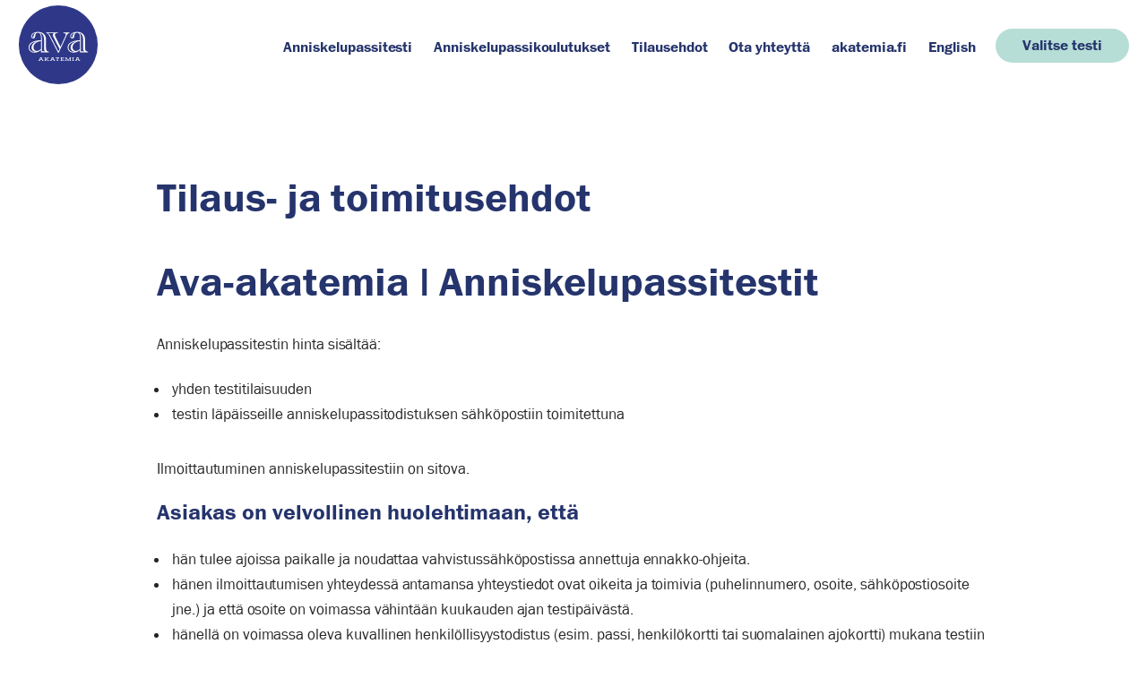

--- FILE ---
content_type: text/html; charset=UTF-8
request_url: https://anniskelupassi.akatemia.fi/tilaus-ja-toimitusehdot/
body_size: 16928
content:
<!doctype html>
<html lang="fi">
<head>
  <meta charset="UTF-8">
  <meta name="viewport" content="width=device-width, initial-scale=1">
  <link rel="profile" href="http://gmpg.org/xfn/11">
<meta name="google-site-verification" content="RmeyQeRd_yMbNrrM8L1H0JHMHcQBEktStZ5RD8MnVyU" />
  <meta name='robots' content='index, follow, max-image-preview:large, max-snippet:-1, max-video-preview:-1' />
	<style>img:is([sizes="auto" i], [sizes^="auto," i]) { contain-intrinsic-size: 3000px 1500px }</style>
	<link rel="alternate" href="https://anniskelupassi.akatemia.fi/tilaus-ja-toimitusehdot/" hreflang="fi" />
<link rel="alternate" href="https://anniskelupassi.akatemia.fi/en/order-and-delivery-terms/" hreflang="en" />

<!-- Google Tag Manager for WordPress by gtm4wp.com -->
<script data-cfasync="false" data-pagespeed-no-defer>
	var gtm4wp_datalayer_name = "dataLayer";
	var dataLayer = dataLayer || [];
	const gtm4wp_use_sku_instead = false;
	const gtm4wp_currency = 'EUR';
	const gtm4wp_product_per_impression = 10;
	const gtm4wp_clear_ecommerce = false;
	const gtm4wp_datalayer_max_timeout = 2000;
</script>
<!-- End Google Tag Manager for WordPress by gtm4wp.com -->
	<!-- This site is optimized with the Yoast SEO plugin v26.3 - https://yoast.com/wordpress/plugins/seo/ -->
	<title>Tilaus- ja toimitusehdot - Ava-akatemia anniskelupassi</title>
	<meta name="description" content="Anniskelupassitesti verkkokaupasta! Tutustu tilaus- ja toimitusehtoihin." />
	<link rel="canonical" href="https://anniskelupassi.akatemia.fi/tilaus-ja-toimitusehdot/" />
	<meta property="og:locale" content="fi_FI" />
	<meta property="og:locale:alternate" content="en_GB" />
	<meta property="og:type" content="article" />
	<meta property="og:title" content="Tilaus- ja toimitusehdot - Ava-akatemia anniskelupassi" />
	<meta property="og:description" content="Anniskelupassitesti verkkokaupasta! Tutustu tilaus- ja toimitusehtoihin." />
	<meta property="og:url" content="https://anniskelupassi.akatemia.fi/tilaus-ja-toimitusehdot/" />
	<meta property="og:site_name" content="Ava-akatemia anniskelupassi" />
	<meta property="article:modified_time" content="2025-08-12T11:48:33+00:00" />
	<meta name="twitter:card" content="summary_large_image" />
	<meta name="twitter:label1" content="Arvioitu lukuaika" />
	<meta name="twitter:data1" content="2 minuuttia" />
	<script type="application/ld+json" class="yoast-schema-graph">{"@context":"https://schema.org","@graph":[{"@type":"WebPage","@id":"https://anniskelupassi.akatemia.fi/tilaus-ja-toimitusehdot/","url":"https://anniskelupassi.akatemia.fi/tilaus-ja-toimitusehdot/","name":"Tilaus- ja toimitusehdot - Ava-akatemia anniskelupassi","isPartOf":{"@id":"https://anniskelupassi.akatemia.fi/#website"},"datePublished":"2021-02-21T08:49:11+00:00","dateModified":"2025-08-12T11:48:33+00:00","description":"Anniskelupassitesti verkkokaupasta! Tutustu tilaus- ja toimitusehtoihin.","breadcrumb":{"@id":"https://anniskelupassi.akatemia.fi/tilaus-ja-toimitusehdot/#breadcrumb"},"inLanguage":"fi","potentialAction":[{"@type":"ReadAction","target":["https://anniskelupassi.akatemia.fi/tilaus-ja-toimitusehdot/"]}]},{"@type":"BreadcrumbList","@id":"https://anniskelupassi.akatemia.fi/tilaus-ja-toimitusehdot/#breadcrumb","itemListElement":[{"@type":"ListItem","position":1,"name":"Home","item":"https://anniskelupassi.akatemia.fi/"},{"@type":"ListItem","position":2,"name":"Tilaus- ja toimitusehdot"}]},{"@type":"WebSite","@id":"https://anniskelupassi.akatemia.fi/#website","url":"https://anniskelupassi.akatemia.fi/","name":"Ava-akatemia anniskelupassi","description":"Suorita anniskelupassi turvallisesti ja sujuvasti","potentialAction":[{"@type":"SearchAction","target":{"@type":"EntryPoint","urlTemplate":"https://anniskelupassi.akatemia.fi/?s={search_term_string}"},"query-input":{"@type":"PropertyValueSpecification","valueRequired":true,"valueName":"search_term_string"}}],"inLanguage":"fi"}]}</script>
	<!-- / Yoast SEO plugin. -->


<link rel='dns-prefetch' href='//fonts.googleapis.com' />
<link rel="alternate" type="application/rss+xml" title="Ava-akatemia anniskelupassi &raquo; syöte" href="https://anniskelupassi.akatemia.fi/feed/" />
<link rel="alternate" type="application/rss+xml" title="Ava-akatemia anniskelupassi &raquo; kommenttien syöte" href="https://anniskelupassi.akatemia.fi/comments/feed/" />
<script type="text/javascript">
/* <![CDATA[ */
window._wpemojiSettings = {"baseUrl":"https:\/\/s.w.org\/images\/core\/emoji\/16.0.1\/72x72\/","ext":".png","svgUrl":"https:\/\/s.w.org\/images\/core\/emoji\/16.0.1\/svg\/","svgExt":".svg","source":{"concatemoji":"https:\/\/anniskelupassi.akatemia.fi\/wp-includes\/js\/wp-emoji-release.min.js?ver=6.8.3"}};
/*! This file is auto-generated */
!function(s,n){var o,i,e;function c(e){try{var t={supportTests:e,timestamp:(new Date).valueOf()};sessionStorage.setItem(o,JSON.stringify(t))}catch(e){}}function p(e,t,n){e.clearRect(0,0,e.canvas.width,e.canvas.height),e.fillText(t,0,0);var t=new Uint32Array(e.getImageData(0,0,e.canvas.width,e.canvas.height).data),a=(e.clearRect(0,0,e.canvas.width,e.canvas.height),e.fillText(n,0,0),new Uint32Array(e.getImageData(0,0,e.canvas.width,e.canvas.height).data));return t.every(function(e,t){return e===a[t]})}function u(e,t){e.clearRect(0,0,e.canvas.width,e.canvas.height),e.fillText(t,0,0);for(var n=e.getImageData(16,16,1,1),a=0;a<n.data.length;a++)if(0!==n.data[a])return!1;return!0}function f(e,t,n,a){switch(t){case"flag":return n(e,"\ud83c\udff3\ufe0f\u200d\u26a7\ufe0f","\ud83c\udff3\ufe0f\u200b\u26a7\ufe0f")?!1:!n(e,"\ud83c\udde8\ud83c\uddf6","\ud83c\udde8\u200b\ud83c\uddf6")&&!n(e,"\ud83c\udff4\udb40\udc67\udb40\udc62\udb40\udc65\udb40\udc6e\udb40\udc67\udb40\udc7f","\ud83c\udff4\u200b\udb40\udc67\u200b\udb40\udc62\u200b\udb40\udc65\u200b\udb40\udc6e\u200b\udb40\udc67\u200b\udb40\udc7f");case"emoji":return!a(e,"\ud83e\udedf")}return!1}function g(e,t,n,a){var r="undefined"!=typeof WorkerGlobalScope&&self instanceof WorkerGlobalScope?new OffscreenCanvas(300,150):s.createElement("canvas"),o=r.getContext("2d",{willReadFrequently:!0}),i=(o.textBaseline="top",o.font="600 32px Arial",{});return e.forEach(function(e){i[e]=t(o,e,n,a)}),i}function t(e){var t=s.createElement("script");t.src=e,t.defer=!0,s.head.appendChild(t)}"undefined"!=typeof Promise&&(o="wpEmojiSettingsSupports",i=["flag","emoji"],n.supports={everything:!0,everythingExceptFlag:!0},e=new Promise(function(e){s.addEventListener("DOMContentLoaded",e,{once:!0})}),new Promise(function(t){var n=function(){try{var e=JSON.parse(sessionStorage.getItem(o));if("object"==typeof e&&"number"==typeof e.timestamp&&(new Date).valueOf()<e.timestamp+604800&&"object"==typeof e.supportTests)return e.supportTests}catch(e){}return null}();if(!n){if("undefined"!=typeof Worker&&"undefined"!=typeof OffscreenCanvas&&"undefined"!=typeof URL&&URL.createObjectURL&&"undefined"!=typeof Blob)try{var e="postMessage("+g.toString()+"("+[JSON.stringify(i),f.toString(),p.toString(),u.toString()].join(",")+"));",a=new Blob([e],{type:"text/javascript"}),r=new Worker(URL.createObjectURL(a),{name:"wpTestEmojiSupports"});return void(r.onmessage=function(e){c(n=e.data),r.terminate(),t(n)})}catch(e){}c(n=g(i,f,p,u))}t(n)}).then(function(e){for(var t in e)n.supports[t]=e[t],n.supports.everything=n.supports.everything&&n.supports[t],"flag"!==t&&(n.supports.everythingExceptFlag=n.supports.everythingExceptFlag&&n.supports[t]);n.supports.everythingExceptFlag=n.supports.everythingExceptFlag&&!n.supports.flag,n.DOMReady=!1,n.readyCallback=function(){n.DOMReady=!0}}).then(function(){return e}).then(function(){var e;n.supports.everything||(n.readyCallback(),(e=n.source||{}).concatemoji?t(e.concatemoji):e.wpemoji&&e.twemoji&&(t(e.twemoji),t(e.wpemoji)))}))}((window,document),window._wpemojiSettings);
/* ]]> */
</script>
<style id='wp-emoji-styles-inline-css' type='text/css'>

	img.wp-smiley, img.emoji {
		display: inline !important;
		border: none !important;
		box-shadow: none !important;
		height: 1em !important;
		width: 1em !important;
		margin: 0 0.07em !important;
		vertical-align: -0.1em !important;
		background: none !important;
		padding: 0 !important;
	}
</style>
<link rel='stylesheet' id='wp-block-library-css' href='https://anniskelupassi.akatemia.fi/wp-includes/css/dist/block-library/style.min.css?ver=6.8.3' type='text/css' media='all' />
<style id='wp-block-library-theme-inline-css' type='text/css'>
.wp-block-audio :where(figcaption){color:#555;font-size:13px;text-align:center}.is-dark-theme .wp-block-audio :where(figcaption){color:#ffffffa6}.wp-block-audio{margin:0 0 1em}.wp-block-code{border:1px solid #ccc;border-radius:4px;font-family:Menlo,Consolas,monaco,monospace;padding:.8em 1em}.wp-block-embed :where(figcaption){color:#555;font-size:13px;text-align:center}.is-dark-theme .wp-block-embed :where(figcaption){color:#ffffffa6}.wp-block-embed{margin:0 0 1em}.blocks-gallery-caption{color:#555;font-size:13px;text-align:center}.is-dark-theme .blocks-gallery-caption{color:#ffffffa6}:root :where(.wp-block-image figcaption){color:#555;font-size:13px;text-align:center}.is-dark-theme :root :where(.wp-block-image figcaption){color:#ffffffa6}.wp-block-image{margin:0 0 1em}.wp-block-pullquote{border-bottom:4px solid;border-top:4px solid;color:currentColor;margin-bottom:1.75em}.wp-block-pullquote cite,.wp-block-pullquote footer,.wp-block-pullquote__citation{color:currentColor;font-size:.8125em;font-style:normal;text-transform:uppercase}.wp-block-quote{border-left:.25em solid;margin:0 0 1.75em;padding-left:1em}.wp-block-quote cite,.wp-block-quote footer{color:currentColor;font-size:.8125em;font-style:normal;position:relative}.wp-block-quote:where(.has-text-align-right){border-left:none;border-right:.25em solid;padding-left:0;padding-right:1em}.wp-block-quote:where(.has-text-align-center){border:none;padding-left:0}.wp-block-quote.is-large,.wp-block-quote.is-style-large,.wp-block-quote:where(.is-style-plain){border:none}.wp-block-search .wp-block-search__label{font-weight:700}.wp-block-search__button{border:1px solid #ccc;padding:.375em .625em}:where(.wp-block-group.has-background){padding:1.25em 2.375em}.wp-block-separator.has-css-opacity{opacity:.4}.wp-block-separator{border:none;border-bottom:2px solid;margin-left:auto;margin-right:auto}.wp-block-separator.has-alpha-channel-opacity{opacity:1}.wp-block-separator:not(.is-style-wide):not(.is-style-dots){width:100px}.wp-block-separator.has-background:not(.is-style-dots){border-bottom:none;height:1px}.wp-block-separator.has-background:not(.is-style-wide):not(.is-style-dots){height:2px}.wp-block-table{margin:0 0 1em}.wp-block-table td,.wp-block-table th{word-break:normal}.wp-block-table :where(figcaption){color:#555;font-size:13px;text-align:center}.is-dark-theme .wp-block-table :where(figcaption){color:#ffffffa6}.wp-block-video :where(figcaption){color:#555;font-size:13px;text-align:center}.is-dark-theme .wp-block-video :where(figcaption){color:#ffffffa6}.wp-block-video{margin:0 0 1em}:root :where(.wp-block-template-part.has-background){margin-bottom:0;margin-top:0;padding:1.25em 2.375em}
</style>
<style id='classic-theme-styles-inline-css' type='text/css'>
/*! This file is auto-generated */
.wp-block-button__link{color:#fff;background-color:#32373c;border-radius:9999px;box-shadow:none;text-decoration:none;padding:calc(.667em + 2px) calc(1.333em + 2px);font-size:1.125em}.wp-block-file__button{background:#32373c;color:#fff;text-decoration:none}
</style>
<style id='global-styles-inline-css' type='text/css'>
:root{--wp--preset--aspect-ratio--square: 1;--wp--preset--aspect-ratio--4-3: 4/3;--wp--preset--aspect-ratio--3-4: 3/4;--wp--preset--aspect-ratio--3-2: 3/2;--wp--preset--aspect-ratio--2-3: 2/3;--wp--preset--aspect-ratio--16-9: 16/9;--wp--preset--aspect-ratio--9-16: 9/16;--wp--preset--color--black: #000000;--wp--preset--color--cyan-bluish-gray: #abb8c3;--wp--preset--color--white: #ffffff;--wp--preset--color--pale-pink: #f78da7;--wp--preset--color--vivid-red: #cf2e2e;--wp--preset--color--luminous-vivid-orange: #ff6900;--wp--preset--color--luminous-vivid-amber: #fcb900;--wp--preset--color--light-green-cyan: #7bdcb5;--wp--preset--color--vivid-green-cyan: #00d084;--wp--preset--color--pale-cyan-blue: #8ed1fc;--wp--preset--color--vivid-cyan-blue: #0693e3;--wp--preset--color--vivid-purple: #9b51e0;--wp--preset--gradient--vivid-cyan-blue-to-vivid-purple: linear-gradient(135deg,rgba(6,147,227,1) 0%,rgb(155,81,224) 100%);--wp--preset--gradient--light-green-cyan-to-vivid-green-cyan: linear-gradient(135deg,rgb(122,220,180) 0%,rgb(0,208,130) 100%);--wp--preset--gradient--luminous-vivid-amber-to-luminous-vivid-orange: linear-gradient(135deg,rgba(252,185,0,1) 0%,rgba(255,105,0,1) 100%);--wp--preset--gradient--luminous-vivid-orange-to-vivid-red: linear-gradient(135deg,rgba(255,105,0,1) 0%,rgb(207,46,46) 100%);--wp--preset--gradient--very-light-gray-to-cyan-bluish-gray: linear-gradient(135deg,rgb(238,238,238) 0%,rgb(169,184,195) 100%);--wp--preset--gradient--cool-to-warm-spectrum: linear-gradient(135deg,rgb(74,234,220) 0%,rgb(151,120,209) 20%,rgb(207,42,186) 40%,rgb(238,44,130) 60%,rgb(251,105,98) 80%,rgb(254,248,76) 100%);--wp--preset--gradient--blush-light-purple: linear-gradient(135deg,rgb(255,206,236) 0%,rgb(152,150,240) 100%);--wp--preset--gradient--blush-bordeaux: linear-gradient(135deg,rgb(254,205,165) 0%,rgb(254,45,45) 50%,rgb(107,0,62) 100%);--wp--preset--gradient--luminous-dusk: linear-gradient(135deg,rgb(255,203,112) 0%,rgb(199,81,192) 50%,rgb(65,88,208) 100%);--wp--preset--gradient--pale-ocean: linear-gradient(135deg,rgb(255,245,203) 0%,rgb(182,227,212) 50%,rgb(51,167,181) 100%);--wp--preset--gradient--electric-grass: linear-gradient(135deg,rgb(202,248,128) 0%,rgb(113,206,126) 100%);--wp--preset--gradient--midnight: linear-gradient(135deg,rgb(2,3,129) 0%,rgb(40,116,252) 100%);--wp--preset--font-size--small: 13px;--wp--preset--font-size--medium: 20px;--wp--preset--font-size--large: 36px;--wp--preset--font-size--x-large: 42px;--wp--preset--spacing--20: 0.44rem;--wp--preset--spacing--30: 0.67rem;--wp--preset--spacing--40: 1rem;--wp--preset--spacing--50: 1.5rem;--wp--preset--spacing--60: 2.25rem;--wp--preset--spacing--70: 3.38rem;--wp--preset--spacing--80: 5.06rem;--wp--preset--shadow--natural: 6px 6px 9px rgba(0, 0, 0, 0.2);--wp--preset--shadow--deep: 12px 12px 50px rgba(0, 0, 0, 0.4);--wp--preset--shadow--sharp: 6px 6px 0px rgba(0, 0, 0, 0.2);--wp--preset--shadow--outlined: 6px 6px 0px -3px rgba(255, 255, 255, 1), 6px 6px rgba(0, 0, 0, 1);--wp--preset--shadow--crisp: 6px 6px 0px rgba(0, 0, 0, 1);}:where(.is-layout-flex){gap: 0.5em;}:where(.is-layout-grid){gap: 0.5em;}body .is-layout-flex{display: flex;}.is-layout-flex{flex-wrap: wrap;align-items: center;}.is-layout-flex > :is(*, div){margin: 0;}body .is-layout-grid{display: grid;}.is-layout-grid > :is(*, div){margin: 0;}:where(.wp-block-columns.is-layout-flex){gap: 2em;}:where(.wp-block-columns.is-layout-grid){gap: 2em;}:where(.wp-block-post-template.is-layout-flex){gap: 1.25em;}:where(.wp-block-post-template.is-layout-grid){gap: 1.25em;}.has-black-color{color: var(--wp--preset--color--black) !important;}.has-cyan-bluish-gray-color{color: var(--wp--preset--color--cyan-bluish-gray) !important;}.has-white-color{color: var(--wp--preset--color--white) !important;}.has-pale-pink-color{color: var(--wp--preset--color--pale-pink) !important;}.has-vivid-red-color{color: var(--wp--preset--color--vivid-red) !important;}.has-luminous-vivid-orange-color{color: var(--wp--preset--color--luminous-vivid-orange) !important;}.has-luminous-vivid-amber-color{color: var(--wp--preset--color--luminous-vivid-amber) !important;}.has-light-green-cyan-color{color: var(--wp--preset--color--light-green-cyan) !important;}.has-vivid-green-cyan-color{color: var(--wp--preset--color--vivid-green-cyan) !important;}.has-pale-cyan-blue-color{color: var(--wp--preset--color--pale-cyan-blue) !important;}.has-vivid-cyan-blue-color{color: var(--wp--preset--color--vivid-cyan-blue) !important;}.has-vivid-purple-color{color: var(--wp--preset--color--vivid-purple) !important;}.has-black-background-color{background-color: var(--wp--preset--color--black) !important;}.has-cyan-bluish-gray-background-color{background-color: var(--wp--preset--color--cyan-bluish-gray) !important;}.has-white-background-color{background-color: var(--wp--preset--color--white) !important;}.has-pale-pink-background-color{background-color: var(--wp--preset--color--pale-pink) !important;}.has-vivid-red-background-color{background-color: var(--wp--preset--color--vivid-red) !important;}.has-luminous-vivid-orange-background-color{background-color: var(--wp--preset--color--luminous-vivid-orange) !important;}.has-luminous-vivid-amber-background-color{background-color: var(--wp--preset--color--luminous-vivid-amber) !important;}.has-light-green-cyan-background-color{background-color: var(--wp--preset--color--light-green-cyan) !important;}.has-vivid-green-cyan-background-color{background-color: var(--wp--preset--color--vivid-green-cyan) !important;}.has-pale-cyan-blue-background-color{background-color: var(--wp--preset--color--pale-cyan-blue) !important;}.has-vivid-cyan-blue-background-color{background-color: var(--wp--preset--color--vivid-cyan-blue) !important;}.has-vivid-purple-background-color{background-color: var(--wp--preset--color--vivid-purple) !important;}.has-black-border-color{border-color: var(--wp--preset--color--black) !important;}.has-cyan-bluish-gray-border-color{border-color: var(--wp--preset--color--cyan-bluish-gray) !important;}.has-white-border-color{border-color: var(--wp--preset--color--white) !important;}.has-pale-pink-border-color{border-color: var(--wp--preset--color--pale-pink) !important;}.has-vivid-red-border-color{border-color: var(--wp--preset--color--vivid-red) !important;}.has-luminous-vivid-orange-border-color{border-color: var(--wp--preset--color--luminous-vivid-orange) !important;}.has-luminous-vivid-amber-border-color{border-color: var(--wp--preset--color--luminous-vivid-amber) !important;}.has-light-green-cyan-border-color{border-color: var(--wp--preset--color--light-green-cyan) !important;}.has-vivid-green-cyan-border-color{border-color: var(--wp--preset--color--vivid-green-cyan) !important;}.has-pale-cyan-blue-border-color{border-color: var(--wp--preset--color--pale-cyan-blue) !important;}.has-vivid-cyan-blue-border-color{border-color: var(--wp--preset--color--vivid-cyan-blue) !important;}.has-vivid-purple-border-color{border-color: var(--wp--preset--color--vivid-purple) !important;}.has-vivid-cyan-blue-to-vivid-purple-gradient-background{background: var(--wp--preset--gradient--vivid-cyan-blue-to-vivid-purple) !important;}.has-light-green-cyan-to-vivid-green-cyan-gradient-background{background: var(--wp--preset--gradient--light-green-cyan-to-vivid-green-cyan) !important;}.has-luminous-vivid-amber-to-luminous-vivid-orange-gradient-background{background: var(--wp--preset--gradient--luminous-vivid-amber-to-luminous-vivid-orange) !important;}.has-luminous-vivid-orange-to-vivid-red-gradient-background{background: var(--wp--preset--gradient--luminous-vivid-orange-to-vivid-red) !important;}.has-very-light-gray-to-cyan-bluish-gray-gradient-background{background: var(--wp--preset--gradient--very-light-gray-to-cyan-bluish-gray) !important;}.has-cool-to-warm-spectrum-gradient-background{background: var(--wp--preset--gradient--cool-to-warm-spectrum) !important;}.has-blush-light-purple-gradient-background{background: var(--wp--preset--gradient--blush-light-purple) !important;}.has-blush-bordeaux-gradient-background{background: var(--wp--preset--gradient--blush-bordeaux) !important;}.has-luminous-dusk-gradient-background{background: var(--wp--preset--gradient--luminous-dusk) !important;}.has-pale-ocean-gradient-background{background: var(--wp--preset--gradient--pale-ocean) !important;}.has-electric-grass-gradient-background{background: var(--wp--preset--gradient--electric-grass) !important;}.has-midnight-gradient-background{background: var(--wp--preset--gradient--midnight) !important;}.has-small-font-size{font-size: var(--wp--preset--font-size--small) !important;}.has-medium-font-size{font-size: var(--wp--preset--font-size--medium) !important;}.has-large-font-size{font-size: var(--wp--preset--font-size--large) !important;}.has-x-large-font-size{font-size: var(--wp--preset--font-size--x-large) !important;}
:where(.wp-block-post-template.is-layout-flex){gap: 1.25em;}:where(.wp-block-post-template.is-layout-grid){gap: 1.25em;}
:where(.wp-block-columns.is-layout-flex){gap: 2em;}:where(.wp-block-columns.is-layout-grid){gap: 2em;}
:root :where(.wp-block-pullquote){font-size: 1.5em;line-height: 1.6;}
</style>
<link rel='stylesheet' id='pi-dcw-css' href='https://anniskelupassi.akatemia.fi/wp-content/plugins/add-to-cart-direct-checkout-for-woocommerce/public/css/pi-dcw-public.css?ver=2.1.73.76' type='text/css' media='all' />
<style id='pi-dcw-inline-css' type='text/css'>

		.pisol_buy_now_button{
			color:#ffffff !important;
			background-color: #ee6443 !important;
		}
		
</style>
<link rel='stylesheet' id='wpmenucart-icons-css' href='https://anniskelupassi.akatemia.fi/wp-content/plugins/woocommerce-menu-bar-cart/assets/css/wpmenucart-icons.min.css?ver=2.14.12' type='text/css' media='all' />
<style id='wpmenucart-icons-inline-css' type='text/css'>
@font-face{font-family:WPMenuCart;src:url(https://anniskelupassi.akatemia.fi/wp-content/plugins/woocommerce-menu-bar-cart/assets/fonts/WPMenuCart.eot);src:url(https://anniskelupassi.akatemia.fi/wp-content/plugins/woocommerce-menu-bar-cart/assets/fonts/WPMenuCart.eot?#iefix) format('embedded-opentype'),url(https://anniskelupassi.akatemia.fi/wp-content/plugins/woocommerce-menu-bar-cart/assets/fonts/WPMenuCart.woff2) format('woff2'),url(https://anniskelupassi.akatemia.fi/wp-content/plugins/woocommerce-menu-bar-cart/assets/fonts/WPMenuCart.woff) format('woff'),url(https://anniskelupassi.akatemia.fi/wp-content/plugins/woocommerce-menu-bar-cart/assets/fonts/WPMenuCart.ttf) format('truetype'),url(https://anniskelupassi.akatemia.fi/wp-content/plugins/woocommerce-menu-bar-cart/assets/fonts/WPMenuCart.svg#WPMenuCart) format('svg');font-weight:400;font-style:normal;font-display:swap}
</style>
<link rel='stylesheet' id='wpmenucart-css' href='https://anniskelupassi.akatemia.fi/wp-content/plugins/woocommerce-menu-bar-cart/assets/css/wpmenucart-main.min.css?ver=2.14.12' type='text/css' media='all' />
<link rel='stylesheet' id='woocommerce-layout-css' href='https://anniskelupassi.akatemia.fi/wp-content/plugins/woocommerce/assets/css/woocommerce-layout.css?ver=10.3.4' type='text/css' media='all' />
<link rel='stylesheet' id='woocommerce-smallscreen-css' href='https://anniskelupassi.akatemia.fi/wp-content/plugins/woocommerce/assets/css/woocommerce-smallscreen.css?ver=10.3.4' type='text/css' media='only screen and (max-width: 768px)' />
<link rel='stylesheet' id='woocommerce-general-css' href='https://anniskelupassi.akatemia.fi/wp-content/plugins/woocommerce/assets/css/woocommerce.css?ver=10.3.4' type='text/css' media='all' />
<style id='woocommerce-inline-inline-css' type='text/css'>
.woocommerce form .form-row .required { visibility: visible; }
</style>
<link rel='stylesheet' id='dashicons-css' href='https://anniskelupassi.akatemia.fi/wp-includes/css/dashicons.min.css?ver=6.8.3' type='text/css' media='all' />
<link rel='stylesheet' id='brands-styles-css' href='https://anniskelupassi.akatemia.fi/wp-content/plugins/woocommerce/assets/css/brands.css?ver=10.3.4' type='text/css' media='all' />
<link rel='stylesheet' id='wpb-google-fonts-css' href='https://fonts.googleapis.com/css2?family=Source+Serif+Pro%3Aital%2Cwght%400%2C400%3B0%2C700%3B1%2C400%3B1%2C700&#038;display=swap&#038;ver=6.8.3' type='text/css' media='all' />
<link rel='stylesheet' id='ava-styles-css' href='https://anniskelupassi.akatemia.fi/wp-content/themes/ava/style.css?ver=1.0.0' type='text/css' media='all' />
<script type="text/javascript" src="https://anniskelupassi.akatemia.fi/wp-includes/js/jquery/jquery.min.js?ver=3.7.1" id="jquery-core-js"></script>
<script type="text/javascript" src="https://anniskelupassi.akatemia.fi/wp-includes/js/jquery/jquery-migrate.min.js?ver=3.4.1" id="jquery-migrate-js"></script>
<script type="text/javascript" id="pi-dcw-js-extra">
/* <![CDATA[ */
var pisol_dcw_setting = {"ajax_url":"https:\/\/anniskelupassi.akatemia.fi\/wp-admin\/admin-ajax.php"};
/* ]]> */
</script>
<script type="text/javascript" src="https://anniskelupassi.akatemia.fi/wp-content/plugins/add-to-cart-direct-checkout-for-woocommerce/public/js/pi-dcw-public.js?ver=2.1.73.76" id="pi-dcw-js"></script>
<script type="text/javascript" src="https://anniskelupassi.akatemia.fi/wp-content/plugins/woocommerce/assets/js/jquery-blockui/jquery.blockUI.min.js?ver=2.7.0-wc.10.3.4" id="wc-jquery-blockui-js" defer="defer" data-wp-strategy="defer"></script>
<script type="text/javascript" id="wc-add-to-cart-js-extra">
/* <![CDATA[ */
var wc_add_to_cart_params = {"ajax_url":"\/wp-admin\/admin-ajax.php","wc_ajax_url":"\/?wc-ajax=%%endpoint%%","i18n_view_cart":"N\u00e4yt\u00e4 ostoskori","cart_url":"https:\/\/anniskelupassi.akatemia.fi\/cart\/","is_cart":"","cart_redirect_after_add":"no"};
/* ]]> */
</script>
<script type="text/javascript" src="https://anniskelupassi.akatemia.fi/wp-content/plugins/woocommerce/assets/js/frontend/add-to-cart.min.js?ver=10.3.4" id="wc-add-to-cart-js" defer="defer" data-wp-strategy="defer"></script>
<script type="text/javascript" src="https://anniskelupassi.akatemia.fi/wp-content/plugins/woocommerce/assets/js/js-cookie/js.cookie.min.js?ver=2.1.4-wc.10.3.4" id="wc-js-cookie-js" defer="defer" data-wp-strategy="defer"></script>
<script type="text/javascript" id="woocommerce-js-extra">
/* <![CDATA[ */
var woocommerce_params = {"ajax_url":"\/wp-admin\/admin-ajax.php","wc_ajax_url":"\/?wc-ajax=%%endpoint%%","i18n_password_show":"N\u00e4yt\u00e4 salasana","i18n_password_hide":"Piilota salasana"};
/* ]]> */
</script>
<script type="text/javascript" src="https://anniskelupassi.akatemia.fi/wp-content/plugins/woocommerce/assets/js/frontend/woocommerce.min.js?ver=10.3.4" id="woocommerce-js" defer="defer" data-wp-strategy="defer"></script>
<link rel="https://api.w.org/" href="https://anniskelupassi.akatemia.fi/wp-json/" /><link rel="alternate" title="JSON" type="application/json" href="https://anniskelupassi.akatemia.fi/wp-json/wp/v2/pages/70" /><link rel="EditURI" type="application/rsd+xml" title="RSD" href="https://anniskelupassi.akatemia.fi/xmlrpc.php?rsd" />
<meta name="generator" content="WordPress 6.8.3" />
<meta name="generator" content="WooCommerce 10.3.4" />
<link rel='shortlink' href='https://anniskelupassi.akatemia.fi/?p=70' />
<link rel="alternate" title="oEmbed (JSON)" type="application/json+oembed" href="https://anniskelupassi.akatemia.fi/wp-json/oembed/1.0/embed?url=https%3A%2F%2Fanniskelupassi.akatemia.fi%2Ftilaus-ja-toimitusehdot%2F" />
<link rel="alternate" title="oEmbed (XML)" type="text/xml+oembed" href="https://anniskelupassi.akatemia.fi/wp-json/oembed/1.0/embed?url=https%3A%2F%2Fanniskelupassi.akatemia.fi%2Ftilaus-ja-toimitusehdot%2F&#038;format=xml" />
<!-- Starting: Conversion Tracking for WooCommerce (https://wordpress.org/plugins/woocommerce-conversion-tracking/) -->
        <script async src="https://www.googletagmanager.com/gtag/js?id=AW-995212011"></script>
        <script>
            window.dataLayer = window.dataLayer || [];
            function gtag(){dataLayer.push(arguments)};
            gtag('js', new Date());

            gtag('config', 'AW-995212011');
        </script>
        <!-- End: Conversion Tracking for WooCommerce Codes -->

<!-- Google Tag Manager for WordPress by gtm4wp.com -->
<!-- GTM Container placement set to automatic -->
<script data-cfasync="false" data-pagespeed-no-defer>
	var dataLayer_content = {"pageTitle":"Tilaus- ja toimitusehdot - Ava-akatemia anniskelupassi","pagePostType":"page","pagePostType2":"single-page","pagePostAuthor":"Tomi Kaitarinne","postFormat":"standard","customerTotalOrders":0,"customerTotalOrderValue":0,"customerFirstName":"","customerLastName":"","customerBillingFirstName":"","customerBillingLastName":"","customerBillingCompany":"","customerBillingAddress1":"","customerBillingAddress2":"","customerBillingCity":"","customerBillingState":"","customerBillingPostcode":"","customerBillingCountry":"","customerBillingEmail":"","customerBillingEmailHash":"","customerBillingPhone":"","customerShippingFirstName":"","customerShippingLastName":"","customerShippingCompany":"","customerShippingAddress1":"","customerShippingAddress2":"","customerShippingCity":"","customerShippingState":"","customerShippingPostcode":"","customerShippingCountry":"","cartContent":{"totals":{"applied_coupons":[],"discount_total":0,"subtotal":0,"total":0},"items":[]}};
	dataLayer.push( dataLayer_content );
</script>
<script data-cfasync="false" data-pagespeed-no-defer>
(function(w,d,s,l,i){w[l]=w[l]||[];w[l].push({'gtm.start':
new Date().getTime(),event:'gtm.js'});var f=d.getElementsByTagName(s)[0],
j=d.createElement(s),dl=l!='dataLayer'?'&l='+l:'';j.async=true;j.src=
'//www.googletagmanager.com/gtm.js?id='+i+dl;f.parentNode.insertBefore(j,f);
})(window,document,'script','dataLayer','GTM-KZD7J7H');
</script>
<!-- End Google Tag Manager for WordPress by gtm4wp.com --><link rel="apple-touch-icon" sizes="180x180" href="/wp-content/uploads/fbrfg/apple-touch-icon.png">
<link rel="icon" type="image/png" sizes="32x32" href="/wp-content/uploads/fbrfg/favicon-32x32.png">
<link rel="icon" type="image/png" sizes="16x16" href="/wp-content/uploads/fbrfg/favicon-16x16.png">
<link rel="manifest" href="/wp-content/uploads/fbrfg/site.webmanifest">
<link rel="shortcut icon" href="/wp-content/uploads/fbrfg/favicon.ico">
<meta name="msapplication-TileColor" content="#ffffff">
<meta name="msapplication-config" content="/wp-content/uploads/fbrfg/browserconfig.xml">
<meta name="theme-color" content="#ffffff">            <style type="text/css">
                .paytrail-provider-group {
                    background-color: #ebebeb !important;
                    color: #515151 !important;
                }
                .paytrail-provider-group.selected {
                    background-color: #33798d !important;
                    color: #ffffff !important;
                }
                .paytrail-provider-group.selected div {
                    color: #ffffff !important;
                }
                .paytrail-provider-group:hover {
                    background-color: #d0d0d0 !important;
                    color: #515151 !important;
                }
                .paytrail-provider-group.selected:hover {
                    background-color: #33798d !important;
                    color: #ffffff !important;
                }
                .woocommerce-checkout #payment .paytrail-woocommerce-payment-fields--list-item--input:checked+.paytrail-woocommerce-payment-fields--list-item--wrapper, .woocommerce-checkout #payment .paytrail-woocommerce-payment-fields--list-item:hover .paytrail-woocommerce-payment-fields--list-item--wrapper {
                    border: 2px solid #33798d !important;
                }
                .woocommerce-checkout #payment ul.payment_methods li.paytrail-woocommerce-payment-fields--list-item .paytrail-woocommerce-payment-fields--list-item--wrapper:hover {
                    border: 2px solid #5399ad !important;
                }
            </style>
        <script src="https://maps.googleapis.com/maps/api/js?key=AIzaSyDRCih-gV7HMlfQ5Sf1JurG3eM8tqRN0-I"></script>
	<noscript><style>.woocommerce-product-gallery{ opacity: 1 !important; }</style></noscript>
	<style type="text/css">.recentcomments a{display:inline !important;padding:0 !important;margin:0 !important;}</style><!-- Global site tag (gtag.js) - Google Analytics -->
<script async src=https://www.googletagmanager.com/gtag/js?id=G-KPJC5J79MD></script>
<script>
  window.dataLayer = window.dataLayer || [];
  function gtag(){dataLayer.push(arguments);}
  gtag('js', new Date());

  gtag('config', 'G-KPJC5J79MD');
</script>
<!-- Global site tag (gtag.js) - Google Analytics -->
<script async src="https://www.googletagmanager.com/gtag/js?id=UA-194046558-2"></script>
<script>
  window.dataLayer = window.dataLayer || [];
  function gtag(){dataLayer.push(arguments);}
  gtag('js', new Date());

  gtag('config', 'UA-194046558-2');
</script>

</head>

<body class="wp-singular page-template-default page page-id-70 wp-theme-air-light-601 wp-child-theme-ava no-js theme-air-light-6.0.1 woocommerce-no-js">
  
<!-- GTM Container placement set to automatic -->
<!-- Google Tag Manager (noscript) -->
				<noscript><iframe src="https://www.googletagmanager.com/ns.html?id=GTM-KZD7J7H" height="0" width="0" style="display:none;visibility:hidden" aria-hidden="true"></iframe></noscript>
<!-- End Google Tag Manager (noscript) -->  <div id="page" class="site">

    <a class="skip-link screen-reader-text" href="#content">Skip to content</a>

    <div class="nav-container">
      <header class="site-header" role="banner">
		<div class="container-fluid">
			<div class="row">
				
      <div class="site-branding col-lg-2 col-3">

        
          <p class="site-title">
            <a href="https://anniskelupassi.akatemia.fi/" rel="home">
              <span class="screen-reader-text">Ava-akatemia anniskelupassi</span>
              <svg id="Layer_1" data-name="Layer 1" xmlns="http://www.w3.org/2000/svg" viewBox="0 0 566.93 566.93"><title>Palvelun etusivulle</title><circle cx="283.47" cy="283.47" r="277.46" style="fill:#2f3888"/><path d="M154,391.1a18,18,0,0,0-1,2.16c0,.26.15.33.63.33h.73a.92.92,0,0,1,1,1v1.35c0,.59-.41.85-1,.85H144.15c-.63,0-1-.26-1-.85v-1.35a.91.91,0,0,1,1-1H147c.52,0,.63-.18.74-.44l9.24-17a1.41,1.41,0,0,0,.15-.51c0-.15-.15-.18-.41-.18h-1.91c-.62,0-1-.26-1-.85v-1.35a.91.91,0,0,1,1-1h13.58a.88.88,0,0,1,1,1v1.35c0,.59-.41.85-1,.85h-1.94c-.26,0-.41,0-.41.18a1.24,1.24,0,0,0,.15.51l9.31,17c.11.26.22.44.74.44h2.86a.92.92,0,0,1,1,1v1.35c0,.59-.41.85-1,.85H168.9c-.62,0-1-.26-1-.85v-1.35a.92.92,0,0,1,1-1h.66c.48,0,.63-.07.63-.33a18.27,18.27,0,0,0-1-2.16c-.25-.44-.47-.66-.77-.66H154.74C154.45,390.44,154.16,390.66,154,391.1Zm13-4.44a1.3,1.3,0,0,0-.19-.51l-4.58-8.8c-.22-.41-.37-.66-.59-.66s-.4.25-.62.66l-4.59,8.8a1.25,1.25,0,0,0-.18.51c0,.15.18.22.44.22h9.87C166.81,386.88,167,386.81,167,386.66Z" style="fill:#fff"/><path d="M195.62,392.93c0,.48.25.66.73.66h2a.91.91,0,0,1,1,1v1.35c0,.59-.4.85-1,.85H188.28c-.62,0-1-.26-1-.85v-1.35a.91.91,0,0,1,1-1h2c.48,0,.74-.18.74-.66V376.14c0-.48-.26-.66-.74-.66h-2a.91.91,0,0,1-1-1v-1.35c0-.59.4-.85,1-.85h10.05c.63,0,1,.26,1,.85v1.35a.91.91,0,0,1-1,1h-2c-.48,0-.73.18-.73.66v8.91c0,.11,0,.18.14.18a.43.43,0,0,0,.26-.11l11.63-9.28a.5.5,0,0,0,.18-.36c0-.44-1.32-.26-1.32-1v-1.35c0-.59.4-.85,1-.85h8.88c.58,0,1,.26,1,.85v1.35a.92.92,0,0,1-1,1h-1.65c-.85,0-2.13,1-2.94,1.61s-8.4,7-8.4,7c-.36.29-.51.44-.51.62s.15.33.48.59l8.84,7a4.91,4.91,0,0,0,3,1.28H218a.91.91,0,0,1,1,1v1.35c0,.59-.4.85-1,.85h-7.33c-1.21,0-1.58-.48-1.58-1.58,0-.29-.14-.4-.55-.69l-9.24-7.19a.59.59,0,0,0-.48-.22,16.31,16.31,0,0,0-2.71,2c-.37.29-.44.44-.44.69Z" style="fill:#fff"/><path d="M235.87,391.1a18,18,0,0,0-1,2.16c0,.26.14.33.62.33h.74a.91.91,0,0,1,1,1v1.35c0,.59-.4.85-1,.85H226c-.62,0-1-.26-1-.85v-1.35a.92.92,0,0,1,1-1h2.9c.51,0,.62-.18.73-.44l9.24-17a1.24,1.24,0,0,0,.15-.51c0-.15-.15-.18-.4-.18h-1.91c-.62,0-1-.26-1-.85v-1.35a.91.91,0,0,1,1-1h13.57a.88.88,0,0,1,1,1v1.35c0,.59-.4.85-1,.85h-1.94c-.26,0-.4,0-.4.18a1.39,1.39,0,0,0,.14.51l9.32,17c.11.26.22.44.73.44H261a.91.91,0,0,1,1,1v1.35c0,.59-.4.85-1,.85H250.8c-.63,0-1-.26-1-.85v-1.35a.91.91,0,0,1,1-1h.66c.47,0,.62-.07.62-.33a18.36,18.36,0,0,0-1-2.16c-.26-.44-.48-.66-.77-.66H236.64A.91.91,0,0,0,235.87,391.1Zm13-4.44a1.42,1.42,0,0,0-.18-.51l-4.59-8.8c-.22-.41-.37-.66-.59-.66s-.4.25-.62.66l-4.58,8.8a1.3,1.3,0,0,0-.19.51c0,.15.19.22.44.22h9.87C248.71,386.88,248.89,386.81,248.89,386.66Z" style="fill:#fff"/><path d="M270,375.48c-.63,0-.85.29-.85.77V379c0,.44-.22.73-.66.73-.95,0-2.93-.84-2.93-1.39v-4.55a1.33,1.33,0,0,1,1.43-1.47H289.1a1.32,1.32,0,0,1,1.43,1.47v4.55c0,.55-2,1.39-2.93,1.39-.44,0-.66-.29-.66-.73v-2.75c0-.48-.22-.77-.85-.77h-5c-.48,0-.73.18-.73.62v16.8c0,.47.25.69.73.69h2a.9.9,0,0,1,1,1v1.35c0,.59-.4.85-1,.85H273c-.62,0-1-.26-1-.85v-1.35a.92.92,0,0,1,1-1h2c.48,0,.73-.22.73-.69V376.1c0-.44-.25-.62-.73-.62Z" style="fill:#fff"/><path d="M319.92,376.25c0-.48-.37-.77-1-.77H307.52a.64.64,0,0,0-.73.73v5.68a.58.58,0,0,0,.62.63H318a.9.9,0,0,1,1,1v1.73c0,.58-.4.84-1,.84H307.45a.64.64,0,0,0-.66.66v6.23c0,.48.26.66.62.66h12.66c.62,0,1-.29,1-.77v-2.34c0-.52,1.47-1.4,2.79-1.4.4,0,.77.33.77,1.21v5a1.3,1.3,0,0,1-1.4,1.47H299.46c-.63,0-1-.26-1-.85v-1.35a.91.91,0,0,1,1-1h2c.47,0,.73,0,.73-.44V375.92c0-.44-.26-.44-.73-.44h-2a.91.91,0,0,1-1-1v-1.35c0-.59.4-.85,1-.85h22.63a1.3,1.3,0,0,1,1.39,1.47v5c0,.88-.37,1.21-.77,1.21-1.32,0-2.79-.88-2.79-1.4Z" style="fill:#fff"/><path d="M365.41,380.13c0-.11,0-.18-.11-.18s-.11.07-.14.15L355,395.87a2.67,2.67,0,0,1-4,0L340.69,380.1a.23.23,0,0,0-.18-.15c-.07,0-.11.07-.11.18v12.8c0,.48.22.66.73.66h1.62a.91.91,0,0,1,1,1v1.35c0,.59-.4.85-1,.85h-9.17c-.62,0-1-.26-1-.85v-1.35a.92.92,0,0,1,1-1h2.05c.48,0,.74-.18.74-.66V376.14c0-.48-.26-.66-.74-.66h-2.05a.91.91,0,0,1-1-1v-1.35c0-.59.41-.85,1-.85h6.67c.44,0,.77.41,1.14,1l11.7,17.53c.11.18.15.25.26.25s.14-.07.25-.25L365,373.31c.41-.62.66-1,1-1h6.31c.62,0,1,.26,1,.85v1.35a.91.91,0,0,1-1,1h-2.06c-.47,0-.73.18-.73.66v16.79c0,.48.26.66.73.66h2.06a.92.92,0,0,1,1,1v1.35c0,.59-.41.85-1,.85h-9.65c-.62,0-1-.26-1-.85v-1.35a.91.91,0,0,1,1-1h2.06c.47,0,.69-.18.69-.66Z" style="fill:#fff"/><path d="M389.93,392.93c0,.48.26.66.74.66h2a.91.91,0,0,1,1,1v1.35c0,.59-.4.85-1,.85h-10c-.63,0-1-.26-1-.85v-1.35a.91.91,0,0,1,1-1h2c.47,0,.73-.18.73-.66V376.14c0-.48-.26-.66-.73-.66h-2a.91.91,0,0,1-1-1v-1.35c0-.59.4-.85,1-.85h10c.62,0,1,.26,1,.85v1.35a.91.91,0,0,1-1,1h-2c-.48,0-.74.18-.74.66Z" style="fill:#fff"/><path d="M411.65,391.1a18,18,0,0,0-1,2.16c0,.26.15.33.63.33H412a.92.92,0,0,1,1,1v1.35c0,.59-.41.85-1,.85h-10.2c-.62,0-1-.26-1-.85v-1.35a.91.91,0,0,1,1-1h2.9c.51,0,.62-.18.73-.44l9.25-17a1.39,1.39,0,0,0,.14-.51c0-.15-.14-.18-.4-.18h-1.91c-.62,0-1-.26-1-.85v-1.35a.91.91,0,0,1,1-1H426.1a.88.88,0,0,1,1,1v1.35c0,.59-.4.85-1,.85h-1.95c-.25,0-.4,0-.4.18a1.24,1.24,0,0,0,.15.51l9.31,17c.11.26.22.44.74.44h2.86a.91.91,0,0,1,1,1v1.35c0,.59-.4.85-1,.85h-10.2c-.62,0-1-.26-1-.85v-1.35a.92.92,0,0,1,1-1h.66c.48,0,.62-.07.62-.33a18.36,18.36,0,0,0-.95-2.16c-.26-.44-.48-.66-.77-.66H412.42C412.13,390.44,411.84,390.66,411.65,391.1Zm13-4.44a1.25,1.25,0,0,0-.18-.51l-4.59-8.8c-.22-.41-.36-.66-.58-.66s-.41.25-.63.66l-4.58,8.8a1.25,1.25,0,0,0-.18.51c0,.15.18.22.44.22h9.86C424.49,386.88,424.67,386.81,424.67,386.66Z" style="fill:#fff"/><path d="M162.45,321q-21.07,17.82-45.22,17.81-19.35,0-30.91-10T74.76,302.54q0-23.13,22.6-36.31t65.09-14.9v-7.2a161.27,161.27,0,0,0-1.2-21.83q-1.2-8.49-3.43-12.76a20.39,20.39,0,0,0-7.28-8,18.67,18.67,0,0,0-10.19-3q-8,0-12.67,5.22T121.86,220q-1.38,10.8-4.46,14.65t-10.62,3.85A13,13,0,0,1,97,234.37a14.7,14.7,0,0,1-3.94-10.62,23.22,23.22,0,0,1,6.34-15.84q6.33-7.11,17.55-11.22a71,71,0,0,1,24.58-4.11q17.3,0,30.32,6.94a44.74,44.74,0,0,1,19.35,19.27A48.08,48.08,0,0,1,196.1,233q1.46,7.88,1.46,21.75v49.33q0,14.22,4.19,20.21t15.84,8V337H162.45Zm-37.68,13q-29.13-6-29.12-31.86,0-16.79,13.53-28.77,6-5.31,23.12-13.53-20.72,3.94-32.2,10.79-19.51,12-19.52,31.68,0,14.22,10.36,23t26.81,8.82Q121.68,334.22,124.77,334.05Zm0-135.3q-12,3.08-19.27,10t-7.28,15.5a7.83,7.83,0,0,0,1.54,5.13,5,5,0,0,0,4.11,1.89,4.4,4.4,0,0,0,3.6-1.46q1.2-1.46,2-5.91,1.89-9.58,4.89-14.47T124.77,198.75ZM162.45,313.5V256.81q-16.62,2.56-28.52,8.56t-18.24,15.24A35.26,35.26,0,0,0,109.35,301q0,11.31,6.77,18.76a22.06,22.06,0,0,0,17,7.45Q145.84,327.2,162.45,313.5Zm5.82,15.92h25.35l-3.94-3.08q-.51-.51-.69-.51l-2.22-1.71a8.8,8.8,0,0,1-2.57-6.51v-3.43l-.17-1.71V254.24q0-23.81-5.48-35.63-7.71-15.75-24.15-20.21,10.95,7.71,12.84,24.5,1,10.28,1,31.85Z" style="fill:#fff"/><path d="M286.46,339.7h-3.94l-57.2-110.64-2.57-4.45Q217.44,215,214.61,211a25.34,25.34,0,0,0-6-6.25,36.86,36.86,0,0,0-9.51-4.28v-3.77h80.5v4.63q-11.31.68-15.5,3.42t-4.2,8.74q0,5.64,5.31,16.27l33.91,68.16,34.94-76q3.26-7.37,3.26-10.79,0-8.73-13.88-9.42l-3.94-.34v-4.63h43.34v4.63a19.74,19.74,0,0,0-12,4.71q-4.8,4.2-9.42,13.95l-2.06,4.63ZM293,313.33l-42.31-81.87Q245,220.15,245,213.82q0-8.06,7.37-11.82H212.81q7.55,5.82,15.59,20.72l4.11,8.05,1.88,3.43,50.36,96.42Z" style="fill:#fff"/><path d="M437,321Q416,338.85,391.81,338.84q-19.35,0-30.91-10t-11.56-26.29q0-23.13,22.6-36.31T437,251.33v-7.2a162.93,162.93,0,0,0-1.2-21.83q-1.2-8.49-3.43-12.76a20.39,20.39,0,0,0-7.28-8,18.69,18.69,0,0,0-10.19-3q-8.06,0-12.67,5.22T396.43,220q-1.37,10.8-4.45,14.65t-10.62,3.85a13,13,0,0,1-9.76-4.11,14.7,14.7,0,0,1-3.94-10.62A23.22,23.22,0,0,1,374,207.91q6.33-7.11,17.55-11.22a71,71,0,0,1,24.58-4.11q17.3,0,30.32,6.94a44.74,44.74,0,0,1,19.35,19.27A48.08,48.08,0,0,1,470.68,233q1.45,7.88,1.46,21.75v49.33q0,14.22,4.19,20.21t15.84,8V337H437Zm-37.68,13q-29.13-6-29.12-31.86,0-16.79,13.53-28.77,6-5.31,23.12-13.53-20.72,3.94-32.2,10.79-19.51,12-19.52,31.68,0,14.22,10.36,23t26.8,8.82Q396.27,334.22,399.35,334.05Zm0-135.3q-12,3.08-19.27,10t-7.28,15.5a7.83,7.83,0,0,0,1.54,5.13,5,5,0,0,0,4.11,1.89,4.4,4.4,0,0,0,3.6-1.46c.79-1,1.48-2.94,2.05-5.91q1.89-9.58,4.88-14.47T399.35,198.75ZM437,313.5V256.81q-16.62,2.56-28.52,8.56t-18.24,15.24A35.26,35.26,0,0,0,383.93,301q0,11.31,6.77,18.76a22.06,22.06,0,0,0,17,7.45Q420.42,327.2,437,313.5Zm5.82,15.92H468.2l-3.94-3.08q-.52-.51-.69-.51l-2.23-1.71a8.83,8.83,0,0,1-2.56-6.51v-3.43l-.17-1.71V254.24q0-23.81-5.49-35.63Q445.43,202.86,429,198.4q10.95,7.71,12.84,24.5,1,10.28,1,31.85Z" style="fill:#fff"/></svg>            </a>
          </p>

        
          <p class="site-description screen-reader-text">Suorita anniskelupassi turvallisesti ja sujuvasti</p>

        		  
	</div>	  				
      <div class="main-navigation-wrapper col-lg-10 col-9" id="main-navigation-wrapper">

        <button id="nav-toggle" class="nav-toggle hamburger" type="button" aria-label="Menu">
          <span class="hamburger-box">
            <span class="hamburger-inner"></span>
          </span>
          <span id="nav-toggle-label" class="screen-reader-text" aria-label="Menu">Menu</span>
        </button>
		  
        <nav id="nav" class="nav-primary" role="navigation">
          <ul class="menu-items"><li role="none" id="menu-item-3411" class="menu-item menu-item-type-post_type menu-item-object-page air-light-menu-item menu-item-3411"><a role="menuitem" href="https://anniskelupassi.akatemia.fi/anniskelupassitesti/">Anniskelupassitesti</a></li>
<li role="none" id="menu-item-319" class="menu-item menu-item-type-post_type menu-item-object-page air-light-menu-item menu-item-319"><a role="menuitem" href="https://anniskelupassi.akatemia.fi/anniskelupassikoulutukset/">Anniskelupassikoulutukset</a></li>
<li role="none" id="menu-item-247" class="menu-item menu-item-type-post_type menu-item-object-page current-menu-item page_item page-item-70 current_page_item air-light-menu-item menu-item-247 active"><a role="menuitem" href="https://anniskelupassi.akatemia.fi/tilaus-ja-toimitusehdot/">Tilausehdot</a></li>
<li role="none" id="menu-item-34" class="menu-item menu-item-type-post_type menu-item-object-page air-light-menu-item menu-item-34"><a role="menuitem" href="https://anniskelupassi.akatemia.fi/ota-yhteytta/">Ota yhteyttä</a></li>
<li role="none" id="menu-item-246" class="menu-item menu-item-type-custom menu-item-object-custom air-light-menu-item menu-item-246"><a role="menuitem" href="https://akatemia.fi/">akatemia.fi</a></li>
<li role="none" id="menu-item-4110-en" class="lang-item lang-item-27 lang-item-en lang-item-first menu-item menu-item-type-custom menu-item-object-custom air-light-menu-item menu-item-4110-en"><a role="menuitem" href="https://anniskelupassi.akatemia.fi/en/order-and-delivery-terms/" hreflang="en-GB" lang="en-GB">English</a></li>
<li class="menu-item air-light-menu-item wpmenucartli wpmenucart-display-standard menu-item empty-wpmenucart" id="wpmenucartli"><a class="wpmenucart-contents empty-wpmenucart" style="display:none">&nbsp;</a></li></ul>        </nav><!-- #nav -->
		
		<a class="button ilmoittaudu-button" href="https://anniskelupassi.akatemia.fi//#ilmoittaudu">Valitse testi</a>
		  
      </div>			</div>
		  </div>
      </header>
    </div><!-- .nav-container -->

    <div class="site-content">

<div id="content" class="content-area">
  <main role="main" id="main" class="site-main">
    <div class="container">
		<div class="row">
		
		  <article id="post-70" class="col-12 post-70 page type-page status-publish hentry">

			 	   
			  
			<header class="entry-header">
			  <h1 class="entry-title">Tilaus- ja toimitusehdot</h1>			</header><!-- .entry-header -->

			<div class="entry-content">
			  <h1>Ava-akatemia | Anniskelupassitestit</h1>
<p>Anniskelupassitestin hinta sisältää:</p>
<ul>
<li>yhden testitilaisuuden</li>
<li>testin läpäisseille anniskelupassitodistuksen sähköpostiin toimitettuna</li>
</ul>
<p>Ilmoittautuminen anniskelupassitestiin on sitova.</p>
<h3>Asiakas on velvollinen huolehtimaan, että</h3>
<ul>
<li>hän tulee ajoissa paikalle ja noudattaa vahvistussähköpostissa annettuja ennakko-ohjeita.</li>
<li>hänen ilmoittautumisen yhteydessä antamansa yhteystiedot ovat oikeita ja toimivia (puhelinnumero, osoite, sähköpostiosoite jne.) ja että osoite on voimassa vähintään kuukauden ajan testipäivästä.</li>
<li>hänellä on voimassa oleva kuvallinen henkilöllisyystodistus (esim. passi, henkilökortti tai suomalainen ajokortti) mukana testiin tullessaan.</li>
</ul>
<p>Ava-akatemia pidättää oikeuden laskuttaa esim. puutteellisten henkilöllisyystodistuksien takia käyttämättä jätetyn testiajan.</p>
<h3>Peruutukset</h3>
<ul>
<li><em>Normaali anniskelupassitesti </em>(suomi/ruotsi/englanti)
<ul>
<li>Kirjallisen peruutusilmoituksen (sähköposti) on oltava perillä Ava-akatemiassa viimeistään 12 h ennen testitilaisuuden alkua. Myöhässä perutun tai peruuttamatta jätetyn testin maksua ei palauteta.</li>
</ul>
</li>
<li><em>Erityistilannetesti, joka on sovittu testaajan kanssa erikseen</em>
<ul>
<li>Kirjallisen peruutuksen (sähköposti) on oltava perillä Ava-akatemiassa viimeistään 12 h ennen testitilaisuuden alkua. Myöhässä perutun tai peruuttamatta jätetyn testin maksua ei palauteta.</li>
</ul>
</li>
<li><em>Erikseen tilatut yksityistestit työpaikalle tai muille ryhmille</em>
<ul>
<li>Henkilömäärä on vahvistettava viimeistään 7 vrk ennen testitilaisuutta. Sovitut matkakulut + vahvistettu henkilömäärä toimii laskutusperusteena, mikäli muuta ei ole testaajan kanssa kirjallisesti sovittu.</li>
</ul>
</li>
<li><em>Maksetun verkkomaksun palautus, kun testattava ei halua varata uutta testiaikaa tilalle</em>
<ul>
<li>Asiakkaan tehdessä kirjallisen peruutuksen ehdoissa mainitun peruutusajan puitteissa Ava-akatemia palauttaa maksetun verkkomaksun.</li>
</ul>
</li>
</ul>
<h3>Anniskelupassitodistus</h3>
<p>Hyväksytyn testituloksen jälkeen anniskelupassitodistus lähetetään viikon sisällä annettuun sähköpostiosoitteeseen.</p>
<p>Asiakas vastaa itse siitä, että on ilmoittanut selkeästi oikeat, ajan tasalla olevat nimi- ja yhteystiedot.</p>
<p>Asiakas vastaa kadonneen anniskelupassitodistuksen aiheuttamista kustannuksista. Todistuskopiosta veloitamme 30€ palvelumaksun.</p>
<h3>Anniskelupassikoulutukset</h3>
<p>Koulutus tapahtuu ryhmässä, jonka minimikoko on 5 opiskelijaa. Mikäli koulutukseen on ilmoittautunut 24 h ennen koulutusta alle 5 opiskelijaa, Ava-akatemialla on oikeus peruuttaa koulutus. Maksettu koulutus voidaan siirtää toiseen ajankohtaan tai maksu palautetaan.</p>
<p>Asiakkaan peruessa koulutuksen kirjallisen peruutusilmoituksen (sähköposti) on oltava perillä Ava-akatemiassa viimeistään 24 h ennen koulutustilaisuuden alkua. Myöhässä perutun tai peruuttamatta jätetyn koulutuksen maksua ei palauteta.</p>
<p>Nämä ehdot ovat voimassa toistaiseksi. Ava-akatemia pidättää oikeudet muutoksiin.</p>
<h3>AVA-instituutin Kannatusyhdistys ry,<br />
y-tunnus: 0211060-9</h3>
<p>Ava-akatemia<br />
Hitsaajankatu 20<br />
00810 Helsinki</p>
<p><a href="mailto:info@akatemia.fi">info@akatemia.fi</a><br />
Puh. 044 491 8716,  arkisin 8.00 &#8211; 15.30</p>
<p>&nbsp;</p>
<h3><strong>Lue myös:</strong></h3>
<p><a href="https://anniskelupassi.akatemia.fi/ukk-usein-kysytyt-kysymykset-anniskelupassista-2/" target="_blank" rel="noopener"><strong>UKK- Usein kysytyt kysymykset anniskelupassista</strong></a></p>
<div class="col-md-5 thumb"></div>
			</div><!-- .entry-content -->

			
		  </article><!-- #post-## -->
		</div>		


    </div><!-- .container -->
  </main><!-- #main -->
</div><!-- #primary -->


	</div><!-- #content -->

<footer role="contentinfo" class="site-footer">
		<div class="container">
			<div class="row">
				<div class="col-md-3">
				<!-- Begin Mailchimp Signup Form -->
					<link href="//cdn-images.mailchimp.com/embedcode/slim-10_7.css" rel="stylesheet" type="text/css">
					<div id="mc_embed_signup" class="widget">
					<form action="https://akatemia.us4.list-manage.com/subscribe/post?u=dac498ef3676682f2673ccf30&amp;id=001b5cd861" method="post" id="mc-embedded-subscribe-form" name="mc-embedded-subscribe-form" class="validate" target="_blank" novalidate>
						<div id="mc_embed_signup_scroll">
						<h4><label for="mce-EMAIL">Tilaa uutiskirje</label></h4>
						<input type="email" value="" name="EMAIL" class="email" id="mce-EMAIL" placeholder="sähköpostiosoite" required>
						<!-- real people should not fill this in and expect good things - do not remove this or risk form bot signups-->
						<div style="position: absolute; left: -5000px;" aria-hidden="true"><input type="text" name="b_dac498ef3676682f2673ccf30_001b5cd861" tabindex="-1" value=""></div>
						<div class="clear"><input type="submit" value="Tilaa" name="subscribe" id="mc-embedded-subscribe" class="button"></div>
						</div>
					</form>
					</div>
					<!--End mc_embed_signup-->	
					
									</div>
				<div class="col-md-3">
											<div class="uutiskirje">
						<div class="widget"><h4>Seuraa meitä somessa!</h4>			<div class="textwidget"><div style="margin-top: 20px">
<a href="https://www.facebook.com/avaakatemia/" target="_blank" rel="noopener"><img decoding="async" class="alignnone wp-image-538" src="https://anniskelupassi.akatemia.fi/wp-content/uploads/2025/10/FacebookLogo.png" alt="Facebook logo" width="30" height="30" /></a> <a href="https://www.instagram.com/ava_akatemia/" target="_blank" rel="noopener"><img decoding="async" class="alignnone wp-image-539" src="https://anniskelupassi.akatemia.fi/wp-content/uploads/2025/10/InstagramLogo.png" alt="Instagram-logo" width="30" height="30" /></a> <a href="https://www.linkedin.com/company/ava-akatemia/" target="_blank" rel="noopener"><img decoding="async" class="alignnone wp-image-750" src="https://anniskelupassi.akatemia.fi/wp-content/uploads/2025/10/LinkedinLogo.png" alt="Linkedin logo" width="30" height="30" /></a> <a href="https://www.tiktok.com/@ava_akatemia/" target="_blank" rel="noopener"><img loading="lazy" decoding="async" class="alignnone wp-image-1136" src="https://anniskelupassi.akatemia.fi/wp-content/uploads/2025/10/TiktokLogo.png" alt="tik-tok-logo" width="30" height="30" /></a>
</div>
</div>
		</div>						</div>
									</div>
				<div class="col-md-3">
											<div class="uutiskirje">
						<div class="widget"><h4>Pikalinkkejä</h4>			<div class="textwidget"><ul>
<li><a href="https://akatemia.fi/yhteystiedot/">Yhteystiedot</a></li>
<li><a href="http://www.avacampus.fi" target="_blank" rel="noopener">Avacampus</a></li>
</ul>
</div>
		</div>						</div>
									</div>
				
				<div class="col-md-3">
											<div class="uutiskirje">
						<div class="widget"><h4>Osoite</h4>			<div class="textwidget"><p>Ava-akatemia<br />
Hitsaajankatu 20<br />
00810 Helsinki</p>
</div>
		</div>						</div>
									</div>
				
			</div>
		</div>
		
	<div class="copyright">
		<div class="container no-padding">
			<div class="row">
				<div class="col-md-6">
					<p>&copy; 2025 Ava-akatemia™ </p>
				</div>
				
				
				<div class="col-md-6">
					
				</div>
			</div>
		</div>	
	</div>

</div><!-- #page -->

<script type="speculationrules">
{"prefetch":[{"source":"document","where":{"and":[{"href_matches":"\/*"},{"not":{"href_matches":["\/wp-*.php","\/wp-admin\/*","\/wp-content\/uploads\/*","\/wp-content\/*","\/wp-content\/plugins\/*","\/wp-content\/themes\/ava\/*","\/wp-content\/themes\/air-light-6.0.1\/*","\/*\\?(.+)"]}},{"not":{"selector_matches":"a[rel~=\"nofollow\"]"}},{"not":{"selector_matches":".no-prefetch, .no-prefetch a"}}]},"eagerness":"conservative"}]}
</script>
    <script>
        document.addEventListener('DOMContentLoaded', function() {
            const dropdown = document.getElementById('paivamaara-ja-aika');
            if (!dropdown) {
                return; // Exit if dropdown doesn't exist
            }

            const placeholderText = dropdown.dataset.placeholder || 'Valitse vaihtoehto';
            const placeholderOption = new Option(placeholderText, '');
            placeholderOption.disabled = true;  // Make placeholder unselectable
            placeholderOption.hidden = true;    // Hide placeholder from the list (optional)
            dropdown.add(placeholderOption);


            const options = Array.from(dropdown.options);
            // options.shift(); // Remove the initial placeholder, if it exists.

            const today = new Date();
            today.setHours(0, 0, 0, 0); // Reset time to midnight for accurate date comparison

            const validOptions = [];

            options.forEach(option => {
                const [dateStr, timeStr] = option.text.split(' - ');
                if (!dateStr || !timeStr) {
                //if date or time is missing, skip
                    return;
                }
                const [day, month, year] = dateStr.split('.');
                const [hour, minute] = timeStr.split(':');


                // Create Date object from the option's text
                const optionDate = new Date(year, month - 1, day, hour, minute);


                if (optionDate >= today) {
                    validOptions.push(option)
                }
            });
                validOptions.sort((a, b) => {
                // Parse Finnish date format (DD.MM.YYYY - HH:MM)
                const [dateA, timeA] = a.text.split(' - ');
                const [dateB, timeB] = b.text.split(' - ');

                const [dayA, monthA, yearA] = dateA.split('.');
                const [dayB, monthB, yearB] = dateB.split('.');

                const [hourA, minuteA] = timeA.split(':');
                const [hourB, minuteB] = timeB.split(':');


                // Create Date objects (note: month is 0-based in JavaScript)
                const dateObjA = new Date(yearA, monthA - 1, dayA, hourA, minuteA);
                const dateObjB = new Date(yearB, monthB - 1, dayB, hourB, minuteB);

                return dateObjA - dateObjB;
            });



            // Clear existing options and add the new placeholder
            dropdown.options.length = 0;
            dropdown.add(placeholderOption);

            // Add only the valid (future or present) and sorted options
            validOptions.forEach(option => dropdown.add(option));

            // Ensure the placeholder is selected
            dropdown.selectedIndex = 0;
        });
    </script>
    	<script type='text/javascript'>
		(function () {
			var c = document.body.className;
			c = c.replace(/woocommerce-no-js/, 'woocommerce-js');
			document.body.className = c;
		})();
	</script>
	<link rel='stylesheet' id='wc-blocks-style-css' href='https://anniskelupassi.akatemia.fi/wp-content/plugins/woocommerce/assets/client/blocks/wc-blocks.css?ver=wc-10.3.4' type='text/css' media='all' />
<script type="text/javascript" id="wpmenucart-ajax-assist-js-extra">
/* <![CDATA[ */
var wpmenucart_ajax_assist = {"shop_plugin":"woocommerce","always_display":""};
/* ]]> */
</script>
<script type="text/javascript" src="https://anniskelupassi.akatemia.fi/wp-content/plugins/woocommerce-menu-bar-cart/assets/js/wpmenucart-ajax-assist.min.js?ver=2.14.12" id="wpmenucart-ajax-assist-js"></script>
<script type="text/javascript" src="https://anniskelupassi.akatemia.fi/wp-content/plugins/duracelltomi-google-tag-manager/dist/js/gtm4wp-form-move-tracker.js?ver=1.22.1" id="gtm4wp-form-move-tracker-js"></script>
<script type="text/javascript" src="https://anniskelupassi.akatemia.fi/wp-content/plugins/duracelltomi-google-tag-manager/dist/js/gtm4wp-ecommerce-generic.js?ver=1.22.1" id="gtm4wp-ecommerce-generic-js"></script>
<script type="text/javascript" src="https://anniskelupassi.akatemia.fi/wp-content/plugins/duracelltomi-google-tag-manager/dist/js/gtm4wp-woocommerce.js?ver=1.22.1" id="gtm4wp-woocommerce-js"></script>
<script type="text/javascript" src="https://anniskelupassi.akatemia.fi/wp-content/themes/ava/js/acf-map.js?ver=1.0.0" id="acf-map-js"></script>
<script type="text/javascript" id="scripts-js-extra">
/* <![CDATA[ */
var air_light_screenReaderText = {"expand":"Avaa alavalikko","collapse":"Sulje alavalikko","expand_for":"Avaa alavalikko kohteelle","collapse_for":"Sulje alavalikko kohteelle","expand_toggle":"Avaa p\u00e4\u00e4valikko","collapse_toggle":"Sulje p\u00e4\u00e4valikko","external_link":"Ulkoinen sivusto:","target_blank":"avautuu uuteen ikkunaan"};
/* ]]> */
</script>
<script type="text/javascript" src="https://anniskelupassi.akatemia.fi/wp-content/themes/air-light-6.0.1/js/all.js?ver=1617775740" id="scripts-js"></script>
<script type="text/javascript" src="https://anniskelupassi.akatemia.fi/wp-content/plugins/woocommerce/assets/js/sourcebuster/sourcebuster.min.js?ver=10.3.4" id="sourcebuster-js-js"></script>
<script type="text/javascript" id="wc-order-attribution-js-extra">
/* <![CDATA[ */
var wc_order_attribution = {"params":{"lifetime":1.0e-5,"session":30,"base64":false,"ajaxurl":"https:\/\/anniskelupassi.akatemia.fi\/wp-admin\/admin-ajax.php","prefix":"wc_order_attribution_","allowTracking":true},"fields":{"source_type":"current.typ","referrer":"current_add.rf","utm_campaign":"current.cmp","utm_source":"current.src","utm_medium":"current.mdm","utm_content":"current.cnt","utm_id":"current.id","utm_term":"current.trm","utm_source_platform":"current.plt","utm_creative_format":"current.fmt","utm_marketing_tactic":"current.tct","session_entry":"current_add.ep","session_start_time":"current_add.fd","session_pages":"session.pgs","session_count":"udata.vst","user_agent":"udata.uag"}};
/* ]]> */
</script>
<script type="text/javascript" src="https://anniskelupassi.akatemia.fi/wp-content/plugins/woocommerce/assets/js/frontend/order-attribution.min.js?ver=10.3.4" id="wc-order-attribution-js"></script>
<script type="text/javascript" src="https://anniskelupassi.akatemia.fi/wp-content/plugins/woocommerce/assets/js/jquery-cookie/jquery.cookie.min.js?ver=1.4.1-wc.10.3.4" id="wc-jquery-cookie-js" data-wp-strategy="defer"></script>
<script type="text/javascript" id="wc-cart-fragments-js-extra">
/* <![CDATA[ */
var wc_cart_fragments_params = {"ajax_url":"\/wp-admin\/admin-ajax.php","wc_ajax_url":"\/?wc-ajax=%%endpoint%%","cart_hash_key":"wc_cart_hash_96afa14beca654e35671fa96c73f3697","fragment_name":"wc_fragments_96afa14beca654e35671fa96c73f3697","request_timeout":"5000"};
/* ]]> */
</script>
<script type="text/javascript" src="https://anniskelupassi.akatemia.fi/wp-content/plugins/woo-poly-integration/public/js/Cart.min.js?ver=1.5.0" id="wc-cart-fragments-js"></script>

<script>

( function( $ ) {

  var didScroll;
  var lastScrollTop = 0;
  var delta = 0;
  var collapsePoint = 70; // In what pixel height from top the navigation will be sticky
  var hidePoint = 70; // In what pixel height from top the navigation will collapse

  $(window).scroll(function(event) {
      didScroll = true;
      var scroll = $(window).scrollTop();

      if (scroll >= collapsePoint) {
        $('.nav-container, .site-content').addClass('nav-container-sticky');
      } else {
        $('.nav-container, .site-content').removeClass('nav-container-sticky');
      }

  });

  setInterval(function() {
      if (didScroll) {
          hasScrolled();
          didScroll = false;
      }
  }, 250);

  function hasScrolled() {
      var st = $(this).scrollTop();

      // Make sure they scroll more than delta
      if(Math.abs(lastScrollTop - st) <= delta)
          return;

      // If they scrolled down and are past the navbar, add class
      // This is necessary so you never see what is "behind" the navbar.
      if (st > lastScrollTop && st > hidePoint){
          // Scroll Down
          $('.nav-container').removeClass('scrolling-up').addClass('scrolling-down');
      } else {
          // Scroll Up
          if(st + $(window).height() < $(document).height()) {
              $('.nav-container').removeClass('scrolling-down').addClass('scrolling-up');
          }
      }

      lastScrollTop = st;
  }

} )( jQuery );
	
	
	
jQuery('a[href^="#"]').on('click', function(event) {
    var target = jQuery(this.getAttribute('href'));
    if( target.length ) {
        event.preventDefault();
        jQuery('html, body').stop().animate({
            scrollTop: target.offset().top - 90
        }, 1000);
    }
});

	
	
jQuery(function( $ ){
  // set a variable for the anchor link which is the location.hash
  var anchorLink = $(window.location.hash);
  // test to see if the link is a anchor link, if not the length will have no value, this is done to avoid js errors on non anchor links
  if ( anchorLink.length ) {
  // set an element as the fixed entity, header in this case and get its height
  var offsetSize = $("site-header").innerHeight();
  // fire the animation from the top of the page to the anchor link offsetting by the fixed elements height, the number is the speed of the animation
  $("html, body").animate({scrollTop: anchorLink.offset().top - 90 }, 90);
  }

});	
	
</script>

</body>
</html>


--- FILE ---
content_type: text/css
request_url: https://anniskelupassi.akatemia.fi/wp-content/themes/ava/style.css?ver=1.0.0
body_size: 13797
content:
/*
 Theme Name:   AVA
 Template:     air-light-6.0.1
 Description:  Ava-akatemia teema
 Author:       Kuuki Marketing Lab Oy
 Author URI:   kuuki.fi
*/ 

/*! normalize.css v8.0.0 | MIT License | github.com/necolas/normalize.css */
/* Document
   ========================================================================== */
/**
 * 1. Correct the line height in all browsers.
 */
html {
  line-height: 1.15;
  /* 1 */
}

/* Sections
   ========================================================================== */
/**
 * Remove the margin in all browsers.
 */
body {
  margin: 0;
  overflow: unset !important;
}

/**
 * Correct the font size and margin on `h1` elements within `section` and
 * `article` contexts in Chrome, Firefox, and Safari.
 */
h1 {
  font-size: 2em;
  margin: .67em 0;
}

/* Grouping content
   ========================================================================== */
/**
 * 1. Add the correct box sizing in Firefox.
 * 2. Show the overflow in Edge and IE.
 */
hr {
  /* autoprefixer: ignore next */
  box-sizing: content-box;
  /* 1 */
  height: 0;
  /* 1 */
  overflow: visible;
  /* 2 */
}

/**
 * 1. Correct the inheritance and scaling of font size in all browsers.
 * 2. Correct the odd `em` font sizing in all browsers.
 */
pre {
  font-family: monospace, monospace;
  /* 1 */
  font-size: 1em;
  /* 2 */
}

/* Text-level semantics
   ========================================================================== */
/**
 * Remove the gray background on active links in IE 10.
 */
a {
  background-color: transparent;
}

/**
 * 1. Remove the bottom border in Chrome 57-
 * 2. Add the correct text decoration in Chrome, Edge, IE, Opera, and Safari.
 */
abbr[title] {
  border-bottom: none;
  /* 1 */
  text-decoration: underline;
  /* 2 */
  -webkit-text-decoration: underline dotted;
  text-decoration: underline dotted;
  /* 2 */
}

/**
 * Add the correct font weight in Chrome, Edge, and Safari.
 */
b,
strong {
  font-weight: bolder;
}

/**
 * 1. Correct the inheritance and scaling of font size in all browsers.
 * 2. Correct the odd `em` font sizing in all browsers.
 */
code,
kbd,
samp {
  font-family: monospace, monospace;
  /* 1 */
  font-size: 1em;
  /* 2 */
}

/**
 * Add the correct font size in all browsers.
 */
small {
  font-size: 80%;
}

/**
 * Prevent `sub` and `sup` elements from affecting the line height in
 * all browsers.
 */
sub,
sup {
  font-size: 75%;
  line-height: 0;
  position: relative;
  vertical-align: baseline;
}

sub {
  bottom: -0.25em;
}

sup {
  top: -0.5em;
}

/* Embedded content
   ========================================================================== */
/**
 * Remove the border on images inside links in IE 10.
 */
img {
  border-style: none;
}

/*----------------------- Preloader -----------------------*/
body.preloader-site {
    overflow: hidden;
}

.preloader-wrapper {
    height: 100%;
    width: 100%;
    background: #FFF;
    position: fixed;
    top: 0;
    left: 0;
    z-index: 9999999;
}

.preloader-wrapper .preloader {
    position: absolute;
    top: 50%;
    left: 50%;
    -webkit-transform: translate(-50%, -50%);
    transform: translate(-50%, -50%);
    width: 120px;
}


/* Forms
   ========================================================================== */
/**
 * 1. Change the font styles in all browsers.
 * 2. Remove the margin in Firefox and Safari.
 */
button,
input,
optgroup,
select,
textarea {
  font-family: inherit;
  /* 1 */
  font-size: 100%;
  /* 1 */
  line-height: 1.15;
  /* 1 */
  margin: 0;
  /* 2 */
}

/**
 * Show the overflow in IE.
 * 1. Show the overflow in Edge.
 */
button,
input {
  /* 1 */
  overflow: visible;
}

/**
 * Remove the inheritance of text transform in Edge, Firefox, and IE.
 * 1. Remove the inheritance of text transform in Firefox.
 */
button,
select {
  /* 1 */
  text-transform: none;
}

/**
 * Correct the inability to style clickable types in iOS and Safari.
 */
button,
[type="button"],
[type="reset"],
[type="submit"] {
  -webkit-appearance: button;
}

/**
 * Remove the inner border and padding in Firefox.
 */
button::-moz-focus-inner,
[type="button"]::-moz-focus-inner,
[type="reset"]::-moz-focus-inner,
[type="submit"]::-moz-focus-inner {
  border-style: none;
  padding: 0;
}

/**
 * Restore the focus styles unset by the previous rule.
 */
button:-moz-focusring,
[type="button"]:-moz-focusring,
[type="reset"]:-moz-focusring,
[type="submit"]:-moz-focusring {
  outline: 1px dotted ButtonText;
}

/**
 * Correct the padding in Firefox.
 */
fieldset {
  padding: .35em .75em .625em;
}

/**
 * 1. Correct the text wrapping in Edge and IE.
 * 2. Correct the color inheritance from `fieldset` elements in IE.
 * 3. Remove the padding so developers are not caught out when they zero out
 *    `fieldset` elements in all browsers.
 */
legend {
  /* autoprefixer: ignore next */
  box-sizing: border-box;
  /* 1 */
  color: inherit;
  /* 2 */
  display: table;
  /* 1 */
  max-width: 100%;
  /* 1 */
  padding: 0;
  /* 3 */
  white-space: normal;
  /* 1 */
}

/**
 * Add the correct vertical alignment in Chrome, Firefox, and Opera.
 */
progress {
  vertical-align: baseline;
}

/**
 * Remove the default vertical scrollbar in IE 10+.
 */
textarea {
  overflow: auto;
}

/**
 * 1. Add the correct box sizing in IE 10.
 * 2. Remove the padding in IE 10.
 */
[type="checkbox"],
[type="radio"] {
  /* autoprefixer: ignore next */
  box-sizing: border-box;
  /* 1 */
  padding: 0;
  /* 2 */
}

/**
 * Correct the cursor style of increment and decrement buttons in Chrome.
 */
[type="number"]::-webkit-inner-spin-button,
[type="number"]::-webkit-outer-spin-button {
  height: auto;
}

/**
 * 1. Correct the odd appearance in Chrome and Safari.
 * 2. Correct the outline style in Safari.
 */
[type="search"] {
  -webkit-appearance: textfield;
  /* 1 */
  outline-offset: -2px;
  /* 2 */
}

/**
 * Remove the inner padding in Chrome and Safari on macOS.
 */
[type="search"]::-webkit-search-decoration {
  -webkit-appearance: none;
}

/**
 * 1. Correct the inability to style clickable types in iOS and Safari.
 * 2. Change font properties to `inherit` in Safari.
 */
::-webkit-file-upload-button {
  -webkit-appearance: button;
  /* 1 */
  font: inherit;
  /* 2 */
}

/* Interactive
   ========================================================================== */
/*
 * Add the correct display in Edge, IE 10+, and Firefox.
 */
details {
  display: block;
}

/*
 * Add the correct display in all browsers.
 */
summary {
  display: list-item;
}

/* Misc
   ========================================================================== */
/**
 * Add the correct display in IE 10+.
 */
template {
  display: none;
}

/**
 * Add the correct display in IE 10.
 */
[hidden] {
  display: none;
}

html,
*,
*:before,
*:after {
  /* autoprefixer: ignore next */
  box-sizing: border-box;
}

img {
  /* autoprefixer: ignore next */
  box-sizing: content-box;
}

.screen-reader-text {
  border: 0;
  clip: rect(1px, 1px, 1px, 1px);
  -webkit-clip-path: inset(50%);
  clip-path: inset(50%);
  height: 1px;
  margin: -1px;
  overflow: hidden;
  padding: 0;
  position: absolute !important;
  width: 1px;
  word-wrap: normal !important;
}

.screen-reader-text.skip-link {
  margin: 5px;
}

.screen-reader-text:focus {
  background-color: #f1f1f1;
  border-radius: 0;
  box-shadow: 0 0 2px 2px rgba(0, 0, 0, .6);
  clip: auto !important;
  -webkit-clip-path: none;
  clip-path: none;
  color: #21759b;
  display: block;
  font-size: 17px;
  font-size: 1.7rem;
  font-weight: 700;
  height: auto;
  left: 5px;
  line-height: normal;
  padding: 15px 23px 14px;
  text-decoration: none;
  top: 5px;
  width: auto;
  z-index: 100000;
}

[tabindex="-1"]:focus {
  outline: 0;
}

[data-whatinput="mouse"] *:focus {
  outline: none;
}

[data-whatinput="keyboard"] input:focus,
[data-whatinput="keyboard"] button:focus,
[data-whatinput="keyboard"] select:focus,
[data-whatinput="keyboard"] textarea:focus {
  outline: 4px solid #f9bf47;
  opacity: 1;
}

[data-whatinput="keyboard"] nav ul li a:focus {
  background: #f9bf47;
  color: #000;
}

[data-whatinput="keyboard"] a:focus {
  outline: 2px solid #f9bf47;
  background: rgba(249, 191, 71, .5);
  opacity: 1;
}

[data-whatinput="keyboard"] a.global-link:focus {
  background: rgba(249, 191, 71, .5);
}

.no-js *:focus {
  outline: 4px solid #f9bf47;
}

.entry-content a:hover,
.entry-content a:focus {
 box-shadow: inset 0 -2px 0 rgba(23,69,91,.75);
}


.block {
  background-size: cover;
  background-repeat: no-repeat;
  background-position: center;
  background-color: #fff;
  position: relative;
  min-height: 200px;
  max-width: 100%;
  margin: 0 auto;
}

.postid-107 .block, .page-id-240 .block, .page-id-148 .block, .postid-122 .block {
	background-position: center top;
}

.block.block-tutkinnot, .block.block-valmennukset, .block.block-post, .block.block-page {
  min-height: 450px;
}

@media (min-width: 1400px) {
.block.block-tutkinnot, .block.block-valmennukset, .block.block-post, .block.block-page  {min-height: 650px;}
}

.shade {
  background: #333;
  position: absolute;
  width: 100%;
  height: 100%;
  top: 0;
  left: 0;
  z-index: 0;
  opacity: .15;
}

.site {
  max-width: 100%;
  margin-left: auto;
  margin-right: auto;
  position: relative;
  overflow: hidden;
}

.container {
  padding-top: 64px;
  padding-top: 6.4rem;
  padding-bottom: 64px;
  padding-bottom: 6.4rem;
}

.container.no-padding {
    padding-top: 20px;
    padding-bottom: 20px;
}

@media (max-width: 760px) {
  .container {
    padding-top: 3.2rem;
    padding-bottom: 3.2rem;
  }
}

.site-main .container {
  overflow: visible;
  clear: both;
}

.entry-footer {
  overflow: hidden;
  clear: both;
  display: block;
}

.edit-link {
  text-align: left;
  width: 100%;
  display: block;
  clear: both;
  max-width: 100%;
  min-width: 0;
  margin-bottom: 0;
  margin-top: 0;
  top: 0;
  bottom: 0;
  padding: 0;
  overflow: hidden;
}

.edit-link a {
  clear: both;
  display: block;
  margin-top: 40px;
  padding: 0;
}

a.global-link {
  width: 100%;
  height: 100%;
  z-index: 3;
  position: absolute;
  top: 0;
  left: 0;
}

@font-face {
  font-family: 'ITCFranklinGothicWebDemi';
  src: url('fonts/ITC-Franklin-Gothic_Demi.woff2') format('woff2'), 
	   url('fonts/ITC-Franklin-Gothic_Demi.woff') format('woff');
  font-weight: normal;
  font-style: normal;
}

@font-face {
    font-family: 'franklin';
    src: url('fonts/FranklinGothic-Book.eot');
    src: url('fonts/FranklinGothic-Book?#iefix') format('embedded-opentype'),
         url('fonts/FranklinGothic-Book.ttf') format('truetype'),
         url('fonts/FranklinGothic-Book.woff') format('woff');
    font-weight: normal;
    font-style: normal;
}

@font-face {
  font-family: 'franklin';
  src: url('fonts/FranklinBold.eot?#iefix') format('embedded-opentype'),  
	   url('fonts/FranklinBold.woff') format('woff'), 
	   url('fonts/FranklinBold.ttf')  format('truetype'), 
	   url('fonts/FranklinBold.svg#FranklinBold') format('svg');
  font-weight: bold;
  font-style: bold;
}


:root {
  font-size: 62.5%;
}

body {
  font-size: 16px;
  font-size: 1.6rem;
  font-family: 'franklin', "Helvetica Neue", Helvetica, Arial;
  color: #252525;
  -webkit-text-size-adjust: none;
  -ms-text-size-adjust: none;
  text-size-adjust: none;
  text-rendering: geometricPrecision;
  -webkit-font-smoothing: antialiased;
  -moz-osx-font-smoothing: grayscale;
}

a {
  color: #25346c;
  text-decoration: none;
}

a:hover {
  color: #111;
}

.cat a,
.comments-link,
.comment-list li,
.comment-list li p,
.comment-list li .comment-time {
  font-size: 1.2vw;
}

@media (max-width: 1166.66667px) {
  .cat a,
  .comments-link,
  .comment-list li,
  .comment-list li p,
  .comment-list li .comment-time {
    font-size: 14px;
  }
}

@media (min-width: 1416.66667px) {
  .cat a,
  .comments-link,
  .comment-list li,
  .comment-list li p,
  .comment-list li .comment-time {
    font-size: 17px;
  }
}

p,
dd,
dt,
figcaption,
hr,
small,
ol,
ul,
li,
blockquote,
kbd,
pre,
samp,
code,
th,
td,
table,
tr,
textarea,
select,
input[type="text"],
input[type="tel"],
input[type="url"],
input[type="password"],
input[type="number"],
input[type="month"],
input[type="week"],
input[type="email"],
input[type="search"] {
  font-size: 3vw;
  font-size: 18px;
  letter-spacing: -.003em;
  line-height: 1.68;
}

@media (max-width: 633.33333px) {
  p,
  dd,
  dt,
  figcaption,
  hr,
  small,
  ol,
  ul,
  li,
  blockquote,
  kbd,
  pre,
  samp,
  code,
  th,
  td,
  table,
  tr,
  textarea,
  select,
  input[type="text"],
  input[type="tel"],
  input[type="url"],
  input[type="password"],
  input[type="number"],
  input[type="month"],
  input[type="week"],
  input[type="email"],
  input[type="search"] {
    font-size: 19px;
  }
}

@media (min-width: 600px) {
  p,
  dd,
  dt,
  figcaption,
  hr,
  small,
  ol,
  ul,
  li,
  blockquote,
  kbd,
  pre,
  samp,
  code,
  th,
  td,
  table,
  tr,
  textarea,
  select,
  input[type="text"],
  input[type="tel"],
  input[type="url"],
  input[type="password"],
  input[type="number"],
  input[type="month"],
  input[type="week"],
  input[type="email"],
  input[type="search"] {
    font-size: 17px;
  }
}

p {
  margin-top: 24px;
  margin-top: 2.4rem;
  margin-bottom: 24px;
  margin-bottom: 2.4rem;
  line-height: 1.48;
}

p:first-child {
  margin-top: 0;
}

p:last-child {
  margin-bottom: 0;
}

h1,
h2,
h3,
h4,
h5,
h6 {
  color: #25346c;
  font-family: 'ITCFranklinGothicWebDemi';
  font-weight: normal;
}

h1 {
  font-size: 44px;
}


h2 {
  font-size: 44px;
}

h2.info-title {
	text-transform: uppercase; 
}

h3,
.accent {
  font-size: 24px;
}

h3.rpc-title, .widget h4 {
	font-family: 'ITCFranklinGothicWebDemi';
}

h4,
.comment-list li .comment-author {
  font-size: 17px;
}

.widget h4, #mc_embed_signup label {
	text-transform: uppercase;
	font-size: 14px!important;
	    margin-bottom: 10px;
}

#mc_embed_signup form {
	padding: 0!important;
}

#mc_embed_signup input.email {
	width: 100%!important
}

#mc_embed_signup .button {
	background-color: #25346c!important;
}

h5 {
  font-size: 1.2vw;
}

@media (max-width: 1166.66667px) {
  h5 {
    font-size: 14px;
  }
}

@media (min-width: 1416.66667px) {
  h5 {
    font-size: 17px;
  }
}

h6 {
  font-size: 1.2vw;
}

@media (max-width: 1166.66667px) {
  h6 {
    font-size: 14px;
  }
}

@media (min-width: 1000px) {
  h6 {
    font-size: 12px;
  }
}

ul {
  list-style: disc outside;
  padding-left: 13.75px;
  padding-left: 1.375rem;
}

ul li {
  padding-left: 3.5px;
  padding-left: .35rem;
}

ol {
  padding-left: 17.5px;
  padding-left: 1.75rem;
}

ol,
ul {
  padding-bottom: 10px;
  padding-bottom: 1rem;
}

b,
strong {
  font-weight: 700;
}

em,
i {
  font-style: italic;
}

small {
  line-height: 1;
  font-size: .875em;
}

img {
  -ms-interpolation-mode: bicubic;
  height: auto;
  vertical-align: middle;
  max-width: 100%;
}

.contacts img {
	-webkit-border-radius: 50%;
	-moz-border-radius: 50%;
	border-radius: 50%;
}

figure {
  position: relative;
  margin-bottom: 10px;
  margin-bottom: 1rem;
  margin-left: 0;
  margin-right: 0;
  margin-top: 0;
}

figure > img {
  width: 100%;
}

figcaption {
  margin-top: 0;
  font-style: normal;
  font-weight: 400;
}

blockquote {
  clear: both;
  border: 0 none;
  position: relative;
  margin-top: 30px;
  margin-top: 3rem;
  padding-bottom: 30px;
  padding-bottom: 3rem;
  margin: 0;
}

blockquote p {
  font-size: 2vw;
  font-size: 25px;
  font-style: italic;
  margin-bottom: 0;
  position: relative;
  overflow: visible;
  color: #666;
}

@media (max-width: 850px) {
  blockquote p {
    font-size: 17px;
  }
}

@media (min-width: 1250px) {
  blockquote p {
    font-size: 25px;
  }
}

@media (min-width: 770px) {
  blockquote {
    margin-top: 4rem;
    padding-bottom: 4rem;
  }
}

blockquote:before {
  content: '';
  display: block;
  height: 4px;
  position: absolute;
  left: 0;
  top: 0;
  max-width: 147px;
}

@media (min-width: 480px) {
  blockquote:before {
    width: 30%;
  }
}

cite {
  display: block;
  font-style: italic;
}

hr {
  background-image: linear-gradient(to bottom, rgba(0, 0, 0, 0) 50%, #000 50%);
  background-repeat: repeat-x;
  background-size: 2px 2px;
  background-position: 0 50%;
  border: 0;
  padding-top: 10px;
  padding-top: 1rem;
  padding-bottom: 10px;
  padding-bottom: 1rem;
  margin: 0;
  height: 0;
}

kbd,
pre,
samp {
  font-family: 'Menlo', 'Courier', monospace;
}

code {
  color: #c7254e;
  background-color: #f9f2f4;
  font-family: 'Menlo', 'Courier', monospace;
  line-height: 1;
  padding: 3.75px 5px;
  padding: .375rem .5rem;
  border-radius: .3rem;
  font-size: inherit;
}

pre code {
  display: inline-block;
  padding: 11.5px 10px 8.5px;
  padding: 1.15rem 1rem .85rem;
}

pre {
  border-radius: .3rem;
  display: block;
  white-space: pre-wrap;
  word-break: break-all;
  word-wrap: break-word;
  margin-bottom: 20px;
  margin-bottom: 2rem;
}

.nav-container {
	background: #fff;
    position: fixed;
    top: 0;
    transition: top 0.5s ease-in-out;
    width: 100%;
	z-index: 99;
}

.scrolling-down {
    top: -105px;
}

.site-header {
  position: relative;
  z-index: 15;
  padding-left: 5px;
  padding-left: 0.5rem;
  padding-right: 5px;
  padding-right: 0.5rem;
  max-width: 1280px;
  margin-left: auto;
  margin-right: auto;
  display: flex;
  align-items: center;
  justify-content: space-between;
}

.site-header .container {
	padding-bottom: 0;
	padding-top: 0;
}

.site-content {
	padding-top: 105px;
}

.site-title {
  margin: 0;
}

.site-title a {
  color: #111;
}

.site-title svg {
	max-width: 90px;
	height: inherit;
	padding-top: 5px;
}

.site-footer {
  background: #b6ddd6;
  color: #000000;
  overflow: hidden;
  clear: both;
}

.site-footer svg {
  fill: #555;
  top: 2px;
  position: relative;
}

.site-footer p,
.site-footer span {
  color: #000;
}

.site-footer a {
  color: #222;
}

.site-footer a:hover {
  color: #25346c;
}

.site-footer ul {
	list-style: none;
	padding: 0;
}

.site-footer ul li {
	padding: 0 0 5px 0;
	line-height: 1.4;
	list-style: none;
	display: block;
}

.copyright {
	background: #25346c;
}

.copyright p {
		color: #ffffff;
}

.theme-info {
  overflow: hidden;
}

@media (min-width: 770px) {
  .theme-info {
    width: 60%;
    text-align: right;
    float: right;
  }
}


.content-area button,
.content-area .button,
.content-area input[type="reset"],
.content-area input[type="submit"],
.content-area input[type="button"] {
  font-size: 16px;
  font-size: 1.6rem;
  background: #b6ddd6;
  color: #25346c;
  width: auto;
  display: inline-block;
  padding: 10px 30px;
  padding: 1rem 3rem;
  margin-bottom: 10px;
  margin-bottom: 1rem;
  text-decoration: none;
  position: relative;
  cursor: pointer;
  transition: 150ms linear all;
  font-family: 'ITCFranklinGothicWebDemi';
  border-radius: 40px;
}

.nav-container a.button, .ilmoittaudu-button {
  font-size: 16px;
  font-size: 1.6rem;
  background: #b6ddd6;
  color: #25346c;
  width: auto;
  display: inline-block;
  padding: 10px 30px;
  padding: 1rem 3rem;
  text-decoration: none;
  position: relative;
  cursor: pointer;
  transition: 150ms linear all;
  font-family: 'ITCFranklinGothicWebDemi';
  border-radius: 40px;
  float: right;
  margin-left: 10px;
  font-weight: normal;
  
}
.ilmoittaudu-button {
  width:100%;
  text-align: center;
	white-space: nowrap;
}
span.price {
    width: 100%;
    display: inline-block;
    text-align: center;
}

.nav-container a.button:hover, .ilmoittaudu-button:hover {
	color: #b6ddd6 ;
	background:#25346c ;
}

.ilmoittaudu-button {
	  top: 0px;
}

@media (max-width: 767px) { 
.nav-container a.button {font-size: 12px;font-size: 1.2rem; padding: 1rem 1.5rem; padding: 10px 15px;}
}

@media (max-width: 480px) {
  .content-area button,
  .content-area .button,
  .content-area input[type="reset"],
  .content-area input[type="submit"],
  .content-area input[type="button"] {
    display: block;
    text-align: center;
  }
}

a.button: hover, 
.content-area button:hover,
.content-area button:focus,
.content-area .button:hover,
.content-area .button:focus,
.content-area input[type="reset"]:hover,
.content-area input[type="reset"]:focus,
.content-area input[type="submit"]:hover,
.content-area input[type="submit"]:focus,
.content-area input[type="button"]:hover,
.content-area input[type="button"]:focus {
    color: #b6ddd6 ;
	background:#25346c ;
}

a,
button,
input {
  -webkit-tap-highlight-color: transparent;
}

textarea,
select,
input[type="text"],
input[type="tel"],
input[type="url"],
input[type="password"],
input[type="number"],
input[type="month"],
input[type="week"],
input[type="email"],
input[type="search"] {
  background: #fff;
  border: 2px solid #25346c;
  padding: 15px 20px;
  line-height: 24px;
  transition: background .55s;
  text-decoration: none;
  position: relative;
  -webkit-appearance: none;
  -moz-appearance: none;
  appearance: none;
  margin-bottom: 0;
}

textarea:-ms-input-placeholder,
select:-ms-input-placeholder,
input[type="text"]:-ms-input-placeholder,
input[type="tel"]:-ms-input-placeholder,
input[type="url"]:-ms-input-placeholder,
input[type="password"]:-ms-input-placeholder,
input[type="number"]:-ms-input-placeholder,
input[type="month"]:-ms-input-placeholder,
input[type="week"]:-ms-input-placeholder,
input[type="email"]:-ms-input-placeholder,
input[type="search"]:-ms-input-placeholder {
  color: #434343;
  opacity: .4;
}

textarea::-ms-input-placeholder,
select::-ms-input-placeholder,
input[type="text"]::-ms-input-placeholder,
input[type="tel"]::-ms-input-placeholder,
input[type="url"]::-ms-input-placeholder,
input[type="password"]::-ms-input-placeholder,
input[type="number"]::-ms-input-placeholder,
input[type="month"]::-ms-input-placeholder,
input[type="week"]::-ms-input-placeholder,
input[type="email"]::-ms-input-placeholder,
input[type="search"]::-ms-input-placeholder {
  color: #434343;
  opacity: .4;
}

textarea::placeholder,
select::placeholder,
input[type="text"]::placeholder,
input[type="tel"]::placeholder,
input[type="url"]::placeholder,
input[type="password"]::placeholder,
input[type="number"]::placeholder,
input[type="month"]::placeholder,
input[type="week"]::placeholder,
input[type="email"]::placeholder,
input[type="search"]::placeholder {
  color: #434343;
  opacity: .4;
}

textarea:focus,
select:focus,
input[type="text"]:focus,
input[type="tel"]:focus,
input[type="url"]:focus,
input[type="password"]:focus,
input[type="number"]:focus,
input[type="month"]:focus,
input[type="week"]:focus,
input[type="email"]:focus,
input[type="search"]:focus {
  background: #dfdfdf;
  border-color: #222;
  outline: 0;
}

textarea:focus:-ms-input-placeholder,
select:focus:-ms-input-placeholder,
input[type="text"]:focus:-ms-input-placeholder,
input[type="tel"]:focus:-ms-input-placeholder,
input[type="url"]:focus:-ms-input-placeholder,
input[type="password"]:focus:-ms-input-placeholder,
input[type="number"]:focus:-ms-input-placeholder,
input[type="month"]:focus:-ms-input-placeholder,
input[type="week"]:focus:-ms-input-placeholder,
input[type="email"]:focus:-ms-input-placeholder,
input[type="search"]:focus:-ms-input-placeholder {
  color: #222;
  opacity: .8;
}

textarea:focus::-ms-input-placeholder,
select:focus::-ms-input-placeholder,
input[type="text"]:focus::-ms-input-placeholder,
input[type="tel"]:focus::-ms-input-placeholder,
input[type="url"]:focus::-ms-input-placeholder,
input[type="password"]:focus::-ms-input-placeholder,
input[type="number"]:focus::-ms-input-placeholder,
input[type="month"]:focus::-ms-input-placeholder,
input[type="week"]:focus::-ms-input-placeholder,
input[type="email"]:focus::-ms-input-placeholder,
input[type="search"]:focus::-ms-input-placeholder {
  color: #222;
  opacity: .8;
}

textarea:focus::placeholder,
select:focus::placeholder,
input[type="text"]:focus::placeholder,
input[type="tel"]:focus::placeholder,
input[type="url"]:focus::placeholder,
input[type="password"]:focus::placeholder,
input[type="number"]:focus::placeholder,
input[type="month"]:focus::placeholder,
input[type="week"]:focus::placeholder,
input[type="email"]:focus::placeholder,
input[type="search"]:focus::placeholder {
  color: #222;
  opacity: .8;
}

select {
  border: 0;
  border-radius: 0;
  background-image: url('../svg/select.svg');
  background-repeat: no-repeat;
  background-position: right center;
  padding-right: 40px;
  transition: none;
  width: 100%;
  max-width: 100%;
  min-width: 0;
  -webkit-appearance: none;
  -moz-appearance: none;
  text-indent: 1px;
  text-overflow: '';
}

select::-ms-expand {
  display: none;
}

select:hover,
select:focus {
  border-color: #222;
}

form p {
  margin-bottom: 20px;
}

form p.form-submit {
  margin-bottom: 0;
}

form.search-form .search-field {
  float: left;
  margin-right: 5px;
}

form.search-form .search-submit {
  padding: 19px 1.75em;
  line-height: 1;
}

.comment-respond {
  margin-bottom: 0;
  overflow: visible;
}

.comment-respond .comment-form-author {
  float: left;
  clear: none;
  text-align: inherit;
  width: 31.33333%;
  margin-left: 0%;
  margin-right: 3%;
  margin-bottom: 20px;
  margin-top: 0;
}

.comment-respond .comment-form-author::after {
  display: block;
  content: '';
  clear: both;
}

.comment-respond .comment-form-author:last-child {
  margin-right: 0%;
}

@media (max-width: 480px) {
  .comment-respond .comment-form-author {
    display: block;
    clear: both;
    float: none;
    width: 100%;
    margin-left: auto;
    margin-right: auto;
  }

  .comment-respond .comment-form-author:first-child {
    margin-left: auto;
  }

  .comment-respond .comment-form-author:last-child {
    margin-right: auto;
  }
}

.comment-respond .comment-form-author input {
  padding: 15px;
  border-width: 1px;
  width: 100%;
}

.comment-respond .comment-form-email {
  float: left;
  clear: none;
  text-align: inherit;
  width: 65.66667%;
  margin-left: 0%;
  margin-right: 3%;
  margin-right: 0;
  clear: right;
  margin-bottom: 20px;
  margin-top: 0;
}

.comment-respond .comment-form-email::after {
  display: block;
  content: '';
  clear: both;
}

.comment-respond .comment-form-email:last-child {
  margin-right: 0%;
}

@media (max-width: 480px) {
  .comment-respond .comment-form-email {
    display: block;
    clear: both;
    float: none;
    width: 100%;
    margin-left: auto;
    margin-right: auto;
  }

  .comment-respond .comment-form-email:first-child {
    margin-left: auto;
  }

  .comment-respond .comment-form-email:last-child {
    margin-right: auto;
  }
}

.comment-respond .comment-form-email input {
  padding: 15px;
  border-width: 1px;
  width: 100%;
}

.comment-respond .comment-form-url {
  display: block;
  clear: both;
  float: none;
  width: 100%;
  margin-left: auto;
  margin-right: auto;
  position: relative;
  margin-top: 0;
  margin-bottom: 30px;
}

.comment-respond .comment-form-url:first-child {
  margin-left: auto;
}

.comment-respond .comment-form-url:last-child {
  margin-right: auto;
}

.comment-respond .comment-form-url input {
  padding: 15px;
  border-width: 1px;
  width: 100%;
}

.comment-respond .form-submit {
  display: block;
  clear: both;
  margin-bottom: 0;
  margin-top: 0;
}

.comment-respond .comment-form-comment {
  margin-bottom: 20px;
}

@media (max-width: 480px) {
  .comment-respond input {
    width: 100%;
  }
}

.comment-respond textarea {
  width: 100%;
}

.nav-primary .menu-items {
  position: relative;
  z-index: 9999;
}

.nav-primary .menu-items ul,
.nav-primary .menu-items li {
  display: block;
  list-style: none;
  margin: 0;
  padding: 0;
  line-height: normal;
  direction: ltr;
  text-align: right;
  -webkit-tap-highlight-color: rgba(0, 0, 0, 0);
}

.nav-primary .menu-items li,
.nav-primary .menu-items a {
  position: relative;
}

.nav-primary .menu-items .disabled {
  cursor: not-allowed;
}

.nav-primary .menu-items li > h1,
.nav-primary .menu-items li > h2,
.nav-primary .menu-items li > h3,
.nav-primary .menu-items li > h4,
.nav-primary .menu-items li > h5,
.nav-primary .menu-items li > h6 {
  margin: 0;
  padding: 0;
}

@media only screen and (-ms-high-contrast: active) and (min-width: 960px), only screen and (-ms-high-contrast: none) and (min-width: 960px) {
  .nav-primary .menu-items ul {
    display: none;
  }
}

@media only screen and (max-width: 960px) {
  .js .nav-primary .menu-items ul {
    display: none;
  }
}

.nav-primary ul ul {
  margin-top: 0;
  margin-left: 25px;
}

.nav-primary ul ul ul {
  margin-left: 25px;
}

@media only screen and (-ms-high-contrast: active) and (min-width: 960px), only screen and (-ms-high-contrast: none) and (min-width: 960px) {
  .js .nav-primary ul .sub-menu.toggled-on {
    display: block;
  }
}

@media only screen and (max-width: 960px) {
  .js .nav-primary ul .sub-menu.toggled-on {
    display: block;
  }
}

.dropdown-toggle:after,
.dropdown-toggle.toggled-on:after,
.nav-toggle:before,
.nav-toggle.toggled-on:before {
  speak: none;
}

.dropdown-toggle:after,
.dropdown-toggle.toggled-on:after {
  font-size: 13px;
  font-size: 1.3rem;
}

.no-js .nav-toggle {
  display: none;
}

@media only screen and (min-width: 960px) {
  .sub-menu {
    width: 19rem;
    visibility: hidden;
    opacity: 0;
    position: absolute;
    top: 100%;
    left: 0;
    transform: translateY(-2em);
    z-index: -1;
    transition: all .3s ease-in-out .3s, visibility .3s linear .3s, z-index 0s linear .01s;
  }

  .nav-primary ul .sub-menu.toggled-on {
    visibility: visible;
    opacity: 1;
    z-index: 1;
    transform: translateY(0%);
    transition-delay: 0s, 0s, .3s;
  }

  [data-whatinput="keyboard"] .sub-menu {
    transition: none;
    transform: none;
  }

  [data-whatinput="mouse"] .nav-primary ul .menu-item-has-children:focus > .sub-menu,
  [data-whatinput="mouse"] .nav-primary ul .menu-item-has-children:hover > .sub-menu,
  [data-whatintent="mouse"] .nav-primary ul .menu-item-has-children:focus > .sub-menu,
  [data-whatintent="mouse"] .nav-primary ul .menu-item-has-children:hover > .sub-menu {
    visibility: visible;
    opacity: 1;
    z-index: 1;
    transform: translateY(0%);
    transition-delay: 0s, 0s, .3s;
  }

  .no-js .sub-menu {
    width: 19rem;
    visibility: hidden;
    opacity: 0;
    position: absolute;
    top: 100%;
    left: 0;
    transform: translateY(-2em);
    z-index: -1;
    transition: none;
  }

  .no-js .nav-primary ul .menu-item-has-children:focus > .sub-menu,
  .no-js .nav-primary ul .menu-item-has-children:hover > .sub-menu {
    visibility: visible;
    opacity: 1;
    z-index: 1;
    transform: translateY(0%);
    transition-delay: 0s, 0s, .3s;
  }
}

@media only screen and (min-width: 960px) and (-ms-high-contrast: active), only screen and (min-width: 960px) and (-ms-high-contrast: none) {
  .nav-primary .menu-items .sub-menu {
    width: 19rem;
    visibility: visible;
    opacity: 1;
    top: 0;
    transform: translateY(1.5rem);
    z-index: -1;
    transition: none;
    list-style-type: none;
    list-style: none;
  }

  .nav-primary .menu-items .sub-menu .menu-item {
    padding-top: 0;
    margin-top: 0;
    list-style-type: none;
    list-style: none;
  }

  .nav-primary .menu-items .sub-menu .sub-menu.has-sub-menu {
    transform: translateY(0);
    padding-top: .5rem;
  }

  .nav-primary ul .menu-item-has-children:focus > .sub-menu,
  .nav-primary ul .menu-item-has-children:hover > .sub-menu {
    visibility: visible;
    opacity: 1;
    z-index: 1;
    transform: translateY(0%);
    transition-delay: 0s, 0s, .3s;
  }
}

@media only screen and (min-width: 960px) and (max-width: 960px) {
  .nav-primary ul li:hover > ul {
    display: block;
  }
}

@media only screen and (min-width: 960px) and (-ms-high-contrast: active), only screen and (min-width: 960px) and (-ms-high-contrast: none) {
  .nav-primary ul li:hover > ul {
    display: block;
  }
}

@media only screen and (min-width: 960px) {
  .no-js .nav-primary .menu-items .menu-item-has-children:after {
    position: relative;
    top: 50%;
    transform: translateY(-50%);
    transform-style: preserve-3d;
    text-indent: -9999px;
    overflow: hidden;
    margin-top: 0;
    margin-right: 0;
    right: 0;
    background-color: transparent;
    padding: 0;
    background-image: url('../svg/chevron-down-dark.svg');
    background-repeat: no-repeat;
    background-position: center;
    color: transparent;
    position: absolute;
    height: 8px;
    width: 8px;
    border: 0;
    content: ' ';
    display: block;
  }

  .no-js .nav-primary .menu-items .menu-item-has-children .sub-menu .menu-item-has-children:after {
    position: absolute;
    right: 8px;
    top: 50%;
    margin-top: 0;
    padding: 0;
    text-indent: -9999px;
    overflow: hidden;
    background-color: transparent;
    background-image: url('../svg/chevron-right-dark.svg');
    background-repeat: no-repeat;
    background-position: center;
    color: transparent;
    width: 12px;
    height: 12px;
    border: 0;
    content: ' ';
    display: block;
  }

  .nav-toggle {
    display: none;
  }

  .nav-primary {
    padding-top: 0;
    padding-bottom: 0;
    float: right;
	font-weight: bold;
  }

  .nav-primary .menu-items {
    margin: 0;
    padding: 0;
    background: transparent;
    position: relative;
    float: left;
  }

  .nav-primary .menu-item {
    position: relative;
    float: left;
    margin: 0;
  }

  .nav-primary .menu-item a {
    color: #25346c;
    font-size: 16px;
	cursor: pointer; 
    padding: 20px 12px;
	font-family: 'ITCFranklinGothicWebDemi';
  }

  .nav-primary .menu-item a.disabled {
    color: #bbb;
  }

  .nav-primary .menu-item a:hover,
  .nav-primary .menu-item a:focus,
  .nav-primary .menu-item a:active,
  .nav-primary .menu-item a.highlighted,
  .nav-primary .menu-item a.current {
    color: #333;
  }

  .nav-primary .menu-item ul {
    position: absolute;
    background: #fff;
    margin-left: 0;
    padding-bottom: .5rem;
    padding-top: .5rem;
    padding-left: 0;
    margin-top: 18px;
    z-index: 999;
  }

  .nav-primary .menu-item ul.sub-menu {
    padding-left: 0;
    padding-top: .5rem;
    padding-bottom: .5rem;
  }

  .nav-primary .menu-item ul.sub-menu li {
    margin: 0;
  }

  .nav-primary .menu-item ul .dropdown-toggle {
    position: absolute;
    right: 1rem;
    top: .4rem;
    border: 0;
  }

  .nav-primary .menu-item ul li {
    float: none;
    width: 19rem;
    padding: 0;
  }

  .nav-primary .menu-item ul li .dropdown-toggle {
    position: absolute;
    right: 8px;
    top: 50%;
    margin-top: 0;
    padding: 0;
    text-indent: -9999px;
    overflow: hidden;
    background-color: transparent;
    background-image: url('../svg/chevron-right-dark.svg');
    background-repeat: no-repeat;
    background-position: center;
    color: transparent;
    width: 12px;
    height: 12px;
    border: 0;
  }

  .nav-primary .menu-item ul li .dropdown-toggle.toggled-on {
    background-image: url('../svg/chevron-left-dark.svg');
  }

  .nav-primary .menu-item ul .menu-item-has-children a {
    padding-right: 3.5rem;
    margin-right: 0;
    margin-bottom: 0;
    width: 100%;
  }

  .nav-primary .menu-item ul ul {
    top: 0;
    left: 100%;
    margin-left: 0;
    margin-top: -5px;
  }

  .nav-primary .menu-item ul a {
    padding: .8rem 1.5rem;
    font-size: 1.4rem;
    color: #333;
    display: block;
  }

  .nav-primary .menu-item ul a:hover,
  .nav-primary .menu-item ul a:focus,
  .nav-primary .menu-item ul a:active,
  .nav-primary .menu-item ul a.highlighted {
    color: #045d30;
  }

  .nav-primary .menu-item ul .disabled {
    background: #fff;
    color: #ccc;
  }

  .nav-primary .menu-item .dropdown-toggle {
    position: relative;
    top: 50%;
    transform: translateY(-50%);
    transform-style: preserve-3d;
    text-indent: -9999px;
    overflow: hidden;
    margin-top: 0;
    margin-right: 0;
    right: 0;
    background-color: transparent;
    padding: 0;
    background-image: url('../svg/chevron-down-dark.svg');
    background-repeat: no-repeat;
    background-position: center;
    color: transparent;
    position: absolute;
    height: 8px;
    width: 8px;
    border: 0;
  }

  .nav-primary .menu-item > li > ul:after {
    content: '';
    position: absolute;
    width: 0;
    height: 0;
    overflow: hidden;
    border-style: dashed dashed solid;
    top: -16px;
    left: 31px;
    border-width: 8px;
    border-color: transparent transparent #fff;
  }

  .nav-primary .menu-item.menu-item-has-children {
    margin-right: .8rem;
  }

  .nav-primary .menu-item.menu-item-has-children > a {
    padding-right: 1.5rem;
    margin-bottom: .8rem;
  }
}

/*!
 * Hamburgers
 * @description Tasty CSS-animated hamburgers
 * @author Jonathan Suh @jonsuh
 * @site https://jonsuh.com/hamburgers
 * @link https://github.com/jonsuh/hamburgers
 */
.hamburger {
  padding: 50px 15px;
  padding: 5rem 1.5rem;
  display: inline-block;
  cursor: pointer;
  transition-property: opacity, filter;
  transition-duration: .15s;
  transition-timing-function: linear;
  font: inherit;
  color: inherit;
  text-transform: none;
  background-color: transparent;
  border: 0;
  margin: 0;
  overflow: visible;
}

.hamburger.is-active .hamburger-inner,
.hamburger.is-active .hamburger-inner::before,
.hamburger.is-active .hamburger-inner::after {
  background-color: #25346c;
}

.hamburger-box {
  width: 40px;
  width: 4rem;
  height: 18px;
  height: 1.8rem;
  display: inline-block;
  position: relative;
}

.hamburger-inner {
  display: block;
  top: 50%;
  margin-top: -1px;
  margin-top: -0.1rem;
}

.hamburger-inner,
.hamburger-inner::before,
.hamburger-inner::after {
  width: 40px;
  width: 4rem;
  height: 2px;
  height: .2rem;
  background-color: #333;
  border-radius: 0;
  position: absolute;
  transition-property: transform;
  transition-duration: .15s;
  transition-timing-function: ease;
}

.hamburger-inner::before,
.hamburger-inner::after {
  content: '';
  display: block;
}

.hamburger-inner::before {
  top: -8px;
  top: -0.8rem;
}

.hamburger-inner::after {
  bottom: -8px;
  bottom: -0.8rem;
}




/*
   * Spin
   */
.hamburger--spin .hamburger-inner,
.hamburger .hamburger-inner {
  transition-duration: .22s;
  transition-timing-function: cubic-bezier(.55, .055, .675, .19);
}

.hamburger--spin .hamburger-inner::before,
.hamburger .hamburger-inner::before {
  transition: top .1s .25s ease-in, opacity .1s ease-in;
}

.hamburger--spin .hamburger-inner::after,
.hamburger .hamburger-inner::after {
  transition: bottom .1s .25s ease-in, transform .22s cubic-bezier(.55, .055, .675, .19);
}

.hamburger--spin.is-active .hamburger-inner,
.is-active.hamburger .hamburger-inner {
  transform: rotate(225deg);
  transition-delay: .12s;
  transition-timing-function: cubic-bezier(.215, .61, .355, 1);
}

.hamburger--spin.is-active .hamburger-inner::before,
.is-active.hamburger .hamburger-inner::before {
  top: 0;
  opacity: 0;
  transition: top .1s ease-out, opacity .1s .12s ease-out;
}

.hamburger--spin.is-active .hamburger-inner::after,
.is-active.hamburger .hamburger-inner::after {
  bottom: 0;
  transform: rotate(-90deg);
  transition: bottom .1s ease-out, transform .22s .12s cubic-bezier(.215, .61, .355, 1);
}


@media screen and (max-width: 1240px) {
  .no-js .site-header {
    position: static;
    background: #232426;
  }

  .disable-scroll {
    overflow: hidden;
  }

  .js.js-nav-active {
    overflow: hidden;
  }

  .js.js-nav-active .nav-primary {
    visibility: visible;
    height: 100vh;
    overflow: auto;
    top: 0;
	right: 0;
    width: 100vw;
    top: 100px;
	opacity: 1;
  }

  .js.js-nav-active .nav-primary .menu-items {
    opacity: 1;
  }

  .js .nav-primary {
    visibility: hidden;
    height: 100vh;
    width: 100%;
    clip: auto;
    position: fixed;
    right: -100%;
    opacity: 0;
	top: 100px;  
  }

  .js .nav-primary .menu-items {
    
  }

  .nav-primary {
    background: #25346c;
    transition: all .55s;
    margin: 0;
    overflow: hidden;
    display: block;
    width: 100%;
	    padding-top: 60px;  
  }

  .nav-primary .menu-items {
    transition: all .55s;
    opacity: 0;
    margin: 0;
    width: 100%;
    float: none;
    padding: 2rem 0;
    outline: none;
  }

  .nav-primary .menu-items a {
    padding-top: 1rem;
    padding-bottom: 1rem;
    padding-left: 5%;
    padding-right: 5.8rem;
    color: #fff;
    font-size: 2.2rem;
    font-weight: 700;
    line-height: 2.4rem;
    text-decoration: none;
    position: relative;
    z-index: 0;
    display: block;
    outline: none;
	font-family: 'ITCFranklinGothicWebDemi';
  }

  .nav-primary .menu-items a:focus {
    outline: none;
  }

  .nav-primary .menu-items a.has-submenu {
    width: 80%;
    position: static;
  }

  .nav-primary .menu-items a:hover,
  .nav-primary .menu-items a:focus,
  .nav-primary .menu-items a:active {
    color: #fff;
  }

  .nav-primary .menu-items .current {
    color: #d23600;
  }

  .nav-primary .menu-items .disabled {
    color: #bbb;
  }

  .nav-primary .menu-items .highlighted .sub-arrow:before {
    display: block;
    content: '-';
  }

  .nav-primary .menu-items .dropdown-toggle {
    position: absolute;
    top: 0;
    margin-top: 0;
    left: auto;
    right: 2rem;
    width: 3.7rem;
    height: 3.7rem;
    overflow: hidden;
    font: bold 18px/37px monospace;
    text-align: center;
    background: #202020;
    color: #fff;
    padding: 0;
    z-index: 9999;
    border: 0;
  }

  .nav-primary .menu-items .dropdown-toggle:focus {
    z-index: 10000;
  }

  .nav-primary .menu-items .dropdown-toggle:before {
    content: '+';
  }

  .nav-primary .menu-items .dropdown-toggle:hover {
    background-color: #3e4853;
    color: #fff;
  }

  .nav-primary .menu-items .dropdown-toggle.toggled-on:before {
    display: block;
    content: '-';
  }

  .nav-primary .menu-items ul {
    background: rgba(102, 102, 102, .1);
    margin-left: 0;
    padding: 0;
  }

  .nav-primary .menu-items ul a {
    font-size: 1.4rem;
  }

  .nav-primary .menu-items ul > li {
    padding-left: 1.5rem;
  }

  .nav-primary .menu-items ul > li ul {
    margin-left: -1.5rem;
  }

  .nav-primary .menu-items ul > li ul li {
    padding-left: 3rem;
  }

  .nav-primary .menu-items ul > li ul li ul {
    margin-left: -3rem;
  }

  .nav-primary .menu-items ul > li ul li ul li {
    padding-left: 4.5rem;
  }
}

.nav-toggle {
  list-style: none;
  z-index: 100000;
  -webkit-tap-highlight-color: rgba(0, 0, 0, 0);
  border: 0;
  overflow: visible;
  color: #fff;
  font-weight: 700;
  -webkit-font-smoothing: antialiased;
  -moz-osx-font-smoothing: grayscale;
  -webkit-touch-callout: none;
  -webkit-user-select: none;
  -moz-user-select: none;
  -ms-user-select: none;
  user-select: none;
  text-decoration: none;
  padding: 20px 0;
  padding: 2rem 0;
  margin: 0 0px 0 0;
  margin: 0 0rem 0 0;
  background: transparent;
  cursor: pointer;
  position: relative;
  display: none;
  float: right;
}

.nav-toggle span {
  color: #25346c;
  font-size: 1.2em;
}

.nav-toggle:focus {
  outline: none;
}

.nav-toggle:focus span span {
  background-color: #25346c;
}

.nav-toggle:focus span span:before,
.nav-toggle:focus span span:after {
  background-color: #25346c;
}

.nav-toggle:hover,
.nav-toggle:active {
  color: #25346c;
}

.nav-toggle:hover span,
.nav-toggle:active span {
  color: #25346c;
}

@media (max-width: 1240px) {
  .nav-toggle {display: block;}
	.nav-container a.button {position: absolute;right: 80px;}
	.nav-primary .menu-item {float: none;}
}

.nav-toggle.is-active {
  color: #25346c;
}

.nav-toggle.is-active span:focus .hamburger-box .hamburger-inner,
.nav-toggle.is-active span.focus .hamburger-box .hamburger-inner {
  background-color: #25346c;
}

.nav-toggle.is-active span:focus .hamburger-box .hamburger-inner:after,
.nav-toggle.is-active span.focus .hamburger-box .hamburger-inner:after {
  background-color: #25346c;
}

.nav-toggle.is-active span.hamburger-box .hamburger-inner {
  background-color: #25346c;
}

.nav-toggle.is-active span.hamburger-box .hamburger-inner:after {
  background-color: #25346c;
}

.nav-toggle.is-active span:focus,
.nav-toggle.is-active span:hover,
.nav-toggle.is-active span:active {
  color: #25346c;
}

.nav-toggle.is-active span:focus span,
.nav-toggle.is-active span:hover span,
.nav-toggle.is-active span:active span {
  color: #25346c;
}

.nav-toggle.is-active span {
  color: #25346c;
}

.top {
  position: absolute;
  bottom: 65px;
  right: 50px;
  background: #e6f3f1;
  width: 50px;
  height: 50px;
  text-decoration: none;
  opacity: 0;
  transition: opacity .3s 0s, visibility 0s .3s;
  z-index: 10000;
  -webkit-border-top-left-radius: 50px;
  -webkit-border-top-right-radius: 50px;
  -moz-border-radius-topleft: 50px;
  -moz-border-radius-topright: 50px;
  border-top-left-radius: 50px;
  border-top-right-radius: 50px;
}

.top.is-visible,
.top.fade-out,
.no-touch .top:hover {
  transition: opacity .3s 0s, visibility 0s 0s;
}

.top.is-visible {
  opacity: 1;
}

.top.fade-out {
  opacity: .3;
}

.top.fade-out:hover {
  opacity: 1;
}

.no-touch .top:hover {
  opacity: 1;
}

.top svg {
  position: relative;
  top: 50%;
  left: 50%;
  transform: translateX(-50%) translateY(-50%);
  transform-style: preserve-3d;
  position: absolute;
  fill: #25346c;
  margin: 0;
  opacity: .8;
  font-size: 19px;
  transition: all .3s ease;
}

.top:hover,
.top:focus,
.top:active {
  background: #e6f3f1;
}

.top:hover svg,
.top:focus svg,
.top:active svg {
  top: 25%;
}

.gallery {
  clear: both;
  overflow: hidden;
  text-align: center;
}

.gallery.gallery-columns-1 .gallery-item {
  display: block;
  clear: both;
  float: none;
  width: 100%;
  margin-left: auto;
  margin-right: auto;
}

.gallery.gallery-columns-1 .gallery-item:first-child {
  margin-left: auto;
}

.gallery.gallery-columns-1 .gallery-item:last-child {
  margin-right: auto;
}

.gallery.gallery-columns-2 .gallery-item {
  float: left;
  clear: none;
  text-align: inherit;
  width: 48.5%;
  margin-left: 0%;
  margin-right: 3%;
}

.gallery.gallery-columns-2 .gallery-item::after {
  display: block;
  content: '';
  clear: both;
}

.gallery.gallery-columns-2 .gallery-item:nth-child(n) {
  margin-right: 3%;
  float: left;
  clear: none;
}

.gallery.gallery-columns-2 .gallery-item:nth-child(2n) {
  margin-right: 0%;
  float: right;
}

.gallery.gallery-columns-2 .gallery-item:nth-child(2n + 1) {
  clear: both;
}

@media (max-width: 480px) {
  .gallery.gallery-columns-2 .gallery-item {
    display: block;
    clear: both;
    float: none;
    width: 100%;
    margin-left: auto;
    margin-right: auto;
    text-align: center;
  }

  .gallery.gallery-columns-2 .gallery-item:first-child {
    margin-left: auto;
  }

  .gallery.gallery-columns-2 .gallery-item:last-child {
    margin-right: auto;
  }
}

.gallery.gallery-columns-3 .gallery-item {
  float: left;
  clear: none;
  text-align: inherit;
  width: 31.33333%;
  margin-left: 0%;
  margin-right: 3%;
}

.gallery.gallery-columns-3 .gallery-item::after {
  display: block;
  content: '';
  clear: both;
}

.gallery.gallery-columns-3 .gallery-item:nth-child(n) {
  margin-right: 3%;
  float: left;
  clear: none;
}

.gallery.gallery-columns-3 .gallery-item:nth-child(3n) {
  margin-right: 0%;
  float: right;
}

.gallery.gallery-columns-3 .gallery-item:nth-child(3n + 1) {
  clear: both;
}

@media (max-width: 770px) {
  .gallery.gallery-columns-3 .gallery-item {
    float: left;
    clear: none;
    text-align: inherit;
    width: 31.33333%;
    margin-left: 0%;
    margin-right: 3%;
  }

  .gallery.gallery-columns-3 .gallery-item::after {
    display: block;
    content: '';
    clear: both;
  }

  .gallery.gallery-columns-3 .gallery-item:nth-child(n) {
    margin-right: 3%;
    float: left;
    clear: none;
  }

  .gallery.gallery-columns-3 .gallery-item:nth-child(3n) {
    margin-right: 0%;
    float: right;
  }

  .gallery.gallery-columns-3 .gallery-item:nth-child(3n + 1) {
    clear: both;
  }
}

@media (max-width: 480px) {
  .gallery.gallery-columns-3 .gallery-item {
    display: block;
    clear: both;
    float: none;
    width: 100%;
    margin-left: auto;
    margin-right: auto;
    text-align: center;
  }

  .gallery.gallery-columns-3 .gallery-item:first-child {
    margin-left: auto;
  }

  .gallery.gallery-columns-3 .gallery-item:last-child {
    margin-right: auto;
  }
}

.gallery.gallery-columns-4 .gallery-item {
  float: left;
  clear: none;
  text-align: inherit;
  width: 22.75%;
  margin-left: 0%;
  margin-right: 3%;
}

.gallery.gallery-columns-4 .gallery-item::after {
  display: block;
  content: '';
  clear: both;
}

.gallery.gallery-columns-4 .gallery-item:nth-child(n) {
  margin-right: 3%;
  float: left;
  clear: none;
}

.gallery.gallery-columns-4 .gallery-item:nth-child(4n) {
  margin-right: 0%;
  float: right;
}

.gallery.gallery-columns-4 .gallery-item:nth-child(4n + 1) {
  clear: both;
}

@media (max-width: 770px) {
  .gallery.gallery-columns-4 .gallery-item {
    float: left;
    clear: none;
    text-align: inherit;
    width: 31.33333%;
    margin-left: 0%;
    margin-right: 3%;
  }

  .gallery.gallery-columns-4 .gallery-item::after {
    display: block;
    content: '';
    clear: both;
  }

  .gallery.gallery-columns-4 .gallery-item:nth-child(n) {
    margin-right: 3%;
    float: left;
    clear: none;
  }

  .gallery.gallery-columns-4 .gallery-item:nth-child(3n) {
    margin-right: 0%;
    float: right;
  }

  .gallery.gallery-columns-4 .gallery-item:nth-child(3n + 1) {
    clear: both;
  }
}

@media (max-width: 480px) {
  .gallery.gallery-columns-4 .gallery-item {
    display: block;
    clear: both;
    float: none;
    width: 100%;
    margin-left: auto;
    margin-right: auto;
    text-align: center;
  }

  .gallery.gallery-columns-4 .gallery-item:first-child {
    margin-left: auto;
  }

  .gallery.gallery-columns-4 .gallery-item:last-child {
    margin-right: auto;
  }
}

.gallery.gallery-columns-5 .gallery-item {
  float: left;
  clear: none;
  text-align: inherit;
  width: 17.6%;
  margin-left: 0%;
  margin-right: 3%;
}

.gallery.gallery-columns-5 .gallery-item::after {
  display: block;
  content: '';
  clear: both;
}

.gallery.gallery-columns-5 .gallery-item:nth-child(n) {
  margin-right: 3%;
  float: left;
  clear: none;
}

.gallery.gallery-columns-5 .gallery-item:nth-child(5n) {
  margin-right: 0%;
  float: right;
}

.gallery.gallery-columns-5 .gallery-item:nth-child(5n + 1) {
  clear: both;
}

@media (max-width: 770px) {
  .gallery.gallery-columns-5 .gallery-item {
    float: left;
    clear: none;
    text-align: inherit;
    width: 31.33333%;
    margin-left: 0%;
    margin-right: 3%;
  }

  .gallery.gallery-columns-5 .gallery-item::after {
    display: block;
    content: '';
    clear: both;
  }

  .gallery.gallery-columns-5 .gallery-item:nth-child(n) {
    margin-right: 3%;
    float: left;
    clear: none;
  }

  .gallery.gallery-columns-5 .gallery-item:nth-child(3n) {
    margin-right: 0%;
    float: right;
  }

  .gallery.gallery-columns-5 .gallery-item:nth-child(3n + 1) {
    clear: both;
  }
}

@media (max-width: 480px) {
  .gallery.gallery-columns-5 .gallery-item {
    display: block;
    clear: both;
    float: none;
    width: 100%;
    margin-left: auto;
    margin-right: auto;
    text-align: center;
  }

  .gallery.gallery-columns-5 .gallery-item:first-child {
    margin-left: auto;
  }

  .gallery.gallery-columns-5 .gallery-item:last-child {
    margin-right: auto;
  }
}

.gallery.gallery-columns-6 .gallery-item {
  float: left;
  clear: none;
  text-align: inherit;
  width: 14.16667%;
  margin-left: 0%;
  margin-right: 3%;
}

.gallery.gallery-columns-6 .gallery-item::after {
  display: block;
  content: '';
  clear: both;
}

.gallery.gallery-columns-6 .gallery-item:nth-child(n) {
  margin-right: 3%;
  float: left;
  clear: none;
}

.gallery.gallery-columns-6 .gallery-item:nth-child(6n) {
  margin-right: 0%;
  float: right;
}

.gallery.gallery-columns-6 .gallery-item:nth-child(6n + 1) {
  clear: both;
}

@media (max-width: 770px) {
  .gallery.gallery-columns-6 .gallery-item {
    float: left;
    clear: none;
    text-align: inherit;
    width: 31.33333%;
    margin-left: 0%;
    margin-right: 3%;
  }

  .gallery.gallery-columns-6 .gallery-item::after {
    display: block;
    content: '';
    clear: both;
  }

  .gallery.gallery-columns-6 .gallery-item:nth-child(n) {
    margin-right: 3%;
    float: left;
    clear: none;
  }

  .gallery.gallery-columns-6 .gallery-item:nth-child(3n) {
    margin-right: 0%;
    float: right;
  }

  .gallery.gallery-columns-6 .gallery-item:nth-child(3n + 1) {
    clear: both;
  }
}

@media (max-width: 480px) {
  .gallery.gallery-columns-6 .gallery-item {
    display: block;
    clear: both;
    float: none;
    width: 100%;
    margin-left: auto;
    margin-right: auto;
    text-align: center;
  }

  .gallery.gallery-columns-6 .gallery-item:first-child {
    margin-left: auto;
  }

  .gallery.gallery-columns-6 .gallery-item:last-child {
    margin-right: auto;
  }
}

.gallery.gallery-columns-7 .gallery-item {
  float: left;
  clear: none;
  text-align: inherit;
  width: 11.71429%;
  margin-left: 0%;
  margin-right: 3%;
}

.gallery.gallery-columns-7 .gallery-item::after {
  display: block;
  content: '';
  clear: both;
}

.gallery.gallery-columns-7 .gallery-item:nth-child(n) {
  margin-right: 3%;
  float: left;
  clear: none;
}

.gallery.gallery-columns-7 .gallery-item:nth-child(7n) {
  margin-right: 0%;
  float: right;
}

.gallery.gallery-columns-7 .gallery-item:nth-child(7n + 1) {
  clear: both;
}

@media (max-width: 770px) {
  .gallery.gallery-columns-7 .gallery-item {
    float: left;
    clear: none;
    text-align: inherit;
    width: 31.33333%;
    margin-left: 0%;
    margin-right: 3%;
  }

  .gallery.gallery-columns-7 .gallery-item::after {
    display: block;
    content: '';
    clear: both;
  }

  .gallery.gallery-columns-7 .gallery-item:nth-child(n) {
    margin-right: 3%;
    float: left;
    clear: none;
  }

  .gallery.gallery-columns-7 .gallery-item:nth-child(3n) {
    margin-right: 0%;
    float: right;
  }

  .gallery.gallery-columns-7 .gallery-item:nth-child(3n + 1) {
    clear: both;
  }
}

@media (max-width: 480px) {
  .gallery.gallery-columns-7 .gallery-item {
    display: block;
    clear: both;
    float: none;
    width: 100%;
    margin-left: auto;
    margin-right: auto;
    text-align: center;
  }

  .gallery.gallery-columns-7 .gallery-item:first-child {
    margin-left: auto;
  }

  .gallery.gallery-columns-7 .gallery-item:last-child {
    margin-right: auto;
  }
}

.gallery.gallery-columns-8 .gallery-item {
  float: left;
  clear: none;
  text-align: inherit;
  width: 9.875%;
  margin-left: 0%;
  margin-right: 3%;
}

.gallery.gallery-columns-8 .gallery-item::after {
  display: block;
  content: '';
  clear: both;
}

.gallery.gallery-columns-8 .gallery-item:nth-child(n) {
  margin-right: 3%;
  float: left;
  clear: none;
}

.gallery.gallery-columns-8 .gallery-item:nth-child(8n) {
  margin-right: 0%;
  float: right;
}

.gallery.gallery-columns-8 .gallery-item:nth-child(8n + 1) {
  clear: both;
}

@media (max-width: 770px) {
  .gallery.gallery-columns-8 .gallery-item {
    float: left;
    clear: none;
    text-align: inherit;
    width: 31.33333%;
    margin-left: 0%;
    margin-right: 3%;
  }

  .gallery.gallery-columns-8 .gallery-item::after {
    display: block;
    content: '';
    clear: both;
  }

  .gallery.gallery-columns-8 .gallery-item:nth-child(n) {
    margin-right: 3%;
    float: left;
    clear: none;
  }

  .gallery.gallery-columns-8 .gallery-item:nth-child(3n) {
    margin-right: 0%;
    float: right;
  }

  .gallery.gallery-columns-8 .gallery-item:nth-child(3n + 1) {
    clear: both;
  }
}

@media (max-width: 480px) {
  .gallery.gallery-columns-8 .gallery-item {
    display: block;
    clear: both;
    float: none;
    width: 100%;
    margin-left: auto;
    margin-right: auto;
    text-align: center;
  }

  .gallery.gallery-columns-8 .gallery-item:first-child {
    margin-left: auto;
  }

  .gallery.gallery-columns-8 .gallery-item:last-child {
    margin-right: auto;
  }
}

.gallery.gallery-columns-9 .gallery-item {
  float: left;
  clear: none;
  text-align: inherit;
  width: 8.44444%;
  margin-left: 0%;
  margin-right: 3%;
}

.gallery.gallery-columns-9 .gallery-item::after {
  display: block;
  content: '';
  clear: both;
}

.gallery.gallery-columns-9 .gallery-item:nth-child(n) {
  margin-right: 3%;
  float: left;
  clear: none;
}

.gallery.gallery-columns-9 .gallery-item:nth-child(9n) {
  margin-right: 0%;
  float: right;
}

.gallery.gallery-columns-9 .gallery-item:nth-child(9n + 1) {
  clear: both;
}

@media (max-width: 770px) {
  .gallery.gallery-columns-9 .gallery-item {
    float: left;
    clear: none;
    text-align: inherit;
    width: 31.33333%;
    margin-left: 0%;
    margin-right: 3%;
  }

  .gallery.gallery-columns-9 .gallery-item::after {
    display: block;
    content: '';
    clear: both;
  }

  .gallery.gallery-columns-9 .gallery-item:nth-child(n) {
    margin-right: 3%;
    float: left;
    clear: none;
  }

  .gallery.gallery-columns-9 .gallery-item:nth-child(3n) {
    margin-right: 0%;
    float: right;
  }

  .gallery.gallery-columns-9 .gallery-item:nth-child(3n + 1) {
    clear: both;
  }
}

@media (max-width: 480px) {
  .gallery.gallery-columns-9 .gallery-item {
    display: block;
    clear: both;
    float: none;
    width: 100%;
    margin-left: auto;
    margin-right: auto;
    text-align: center;
  }

  .gallery.gallery-columns-9 .gallery-item:first-child {
    margin-left: auto;
  }

  .gallery.gallery-columns-9 .gallery-item:last-child {
    margin-right: auto;
  }
}

.gallery.gallery-columns-10 .gallery-item {
  float: left;
  clear: none;
  text-align: inherit;
  width: 7.3%;
  margin-left: 0%;
  margin-right: 3%;
}

.gallery.gallery-columns-10 .gallery-item::after {
  display: block;
  content: '';
  clear: both;
}

.gallery.gallery-columns-10 .gallery-item:nth-child(n) {
  margin-right: 3%;
  float: left;
  clear: none;
}

.gallery.gallery-columns-10 .gallery-item:nth-child(10n) {
  margin-right: 0%;
  float: right;
}

.gallery.gallery-columns-10 .gallery-item:nth-child(10n + 1) {
  clear: both;
}

@media (max-width: 770px) {
  .gallery.gallery-columns-10 .gallery-item {
    float: left;
    clear: none;
    text-align: inherit;
    width: 31.33333%;
    margin-left: 0%;
    margin-right: 3%;
  }

  .gallery.gallery-columns-10 .gallery-item::after {
    display: block;
    content: '';
    clear: both;
  }

  .gallery.gallery-columns-10 .gallery-item:nth-child(n) {
    margin-right: 3%;
    float: left;
    clear: none;
  }

  .gallery.gallery-columns-10 .gallery-item:nth-child(3n) {
    margin-right: 0%;
    float: right;
  }

  .gallery.gallery-columns-10 .gallery-item:nth-child(3n + 1) {
    clear: both;
  }
}

@media (max-width: 480px) {
  .gallery.gallery-columns-10 .gallery-item {
    display: block;
    clear: both;
    float: none;
    width: 100%;
    margin-left: auto;
    margin-right: auto;
    text-align: center;
  }

  .gallery.gallery-columns-10 .gallery-item:first-child {
    margin-left: auto;
  }

  .gallery.gallery-columns-10 .gallery-item:last-child {
    margin-right: auto;
  }
}

.gallery .gallery-item {
  float: left;
  clear: none;
  text-align: inherit;
  width: 22.75%;
  margin-left: 0%;
  margin-right: 3%;
}

.gallery .gallery-item::after {
  display: block;
  content: '';
  clear: both;
}

.gallery .gallery-item:nth-child(n) {
  margin-right: 3%;
  float: left;
  clear: none;
}

.gallery .gallery-item:nth-child(4n) {
  margin-right: 0%;
  float: right;
}

.gallery .gallery-item:nth-child(4n + 1) {
  clear: both;
}

@media (max-width: 770px) {
  .gallery .gallery-item {
    float: left;
    clear: none;
    text-align: inherit;
    width: 31.33333%;
    margin-left: 0%;
    margin-right: 3%;
  }

  .gallery .gallery-item::after {
    display: block;
    content: '';
    clear: both;
  }

  .gallery .gallery-item:nth-child(n) {
    margin-right: 3%;
    float: left;
    clear: none;
  }

  .gallery .gallery-item:nth-child(3n) {
    margin-right: 0%;
    float: right;
  }

  .gallery .gallery-item:nth-child(3n + 1) {
    clear: both;
  }
}

@media (max-width: 480px) {
  .gallery .gallery-item {
    display: block;
    clear: both;
    float: none;
    width: 100%;
    margin-left: auto;
    margin-right: auto;
    text-align: center;
  }

  .gallery .gallery-item:first-child {
    margin-left: auto;
  }

  .gallery .gallery-item:last-child {
    margin-right: auto;
  }
}

.gallery .gallery-item .gallery-caption {
  font-size: .85em;
  margin-top: .7em;
  font-style: italic;
  display: block;
  font-family: 'Karla', 'Helvetica Neue', Helvetica, sans-serif;
  line-height: 1.2;
  text-align: center;
  opacity: .6;
}

.gallery .gallery-item .gallery-icon a {
  display: block;
}

.gallery .gallery-item .gallery-icon img {
  border: 0;
  height: auto;
  margin-bottom: 0;
  width: 100%;
}

.accent {
  text-transform: lowercase;
  font-weight: 700;
  text-align: center;
  margin: 0;
  color: #045d30;
  display: block;
  position: relative;
  z-index: 2;
}

.ingressi {
   margin-bottom: 50px;
   margin-top: 20px;
   display: block;
}

.cat-links,
.tags-links {
  display: block;
}

span.category {
    display: inline-block;
    background: #b6ddd6;
    padding: 7px 10px 5px;
	font-family: 'ITCFranklinGothicWebDemi';
}

.alignleft {
  display: inline;
  float: left;
  margin-right: 20px;
}

.alignright {
  display: inline;
  float: right;
  margin-left: 20px;
}

.aligncenter {
  clear: both;
  display: block;
  margin: 0 auto;
}

del {
  text-decoration: line-through;
  color: #666;
}

.comments-area .comment-list li.bypostauthor {
  background-color: #fff6e8;
  padding: 30px;
  padding: 3rem;
}

.wp-caption {
  max-width: 100%;
}

.wp-caption img[class*="wp-image-"] {
  display: block;
  margin: 0 auto;
}

.wp-caption .wp-caption-text {
  text-align: left;
  font-style: italic;
  padding: 10px 0;
  padding: 1rem 0;
  margin-bottom: 20px;
}

.entry-content {
  margin-bottom: 2em;
}

.entry-content.columns-2 {
  column-count: 2;
  column-gap: 80px;
}

.entry-content h2 {
	font-size: 25px;
	margin: 10px 0;
}

.grey .entry-content img {
	margin-bottom: 15px;
}

.entry-content embed,
.entry-content iframe,
.entry-content object,
.entry-content video {
  max-width: 100%;
}

.entry-content h1:first-child,
.entry-content h2:first-child,
.entry-content h3:first-child,
.entry-content h4:first-child,
.entry-content h5:first-child,
.entry-content h6:first-child {
  margin-top: 0;
}

table {
  border-spacing: 0;
  border-collapse: collapse;
}

td,
th {
  height: 30px;
  height: 3rem;
  padding: 10px;
  padding: 1rem;
}

@media (max-width: 600px) {
  td,
  th {
    display: block;
    clear: both;
    float: none;
    width: 100%;
    margin-left: auto;
    margin-right: auto;
    display: inline-block;
    height: auto;
    padding: 10px 0;
    text-align: center;
  }

  td:first-child,
  th:first-child {
    margin-left: auto;
  }

  td:last-child,
  th:last-child {
    margin-right: auto;
  }
}

th {
  font-weight: 700;
}

abbr[title] {
  border-bottom: 1px dotted;
}

dfn {
  font-style: italic;
}

kbd {
  border: 1px solid #ccc;
  font-family: Arial, Helvetica, sans-serif;
  background-color: #f7f7f7;
  color: #333;
  box-shadow: 0 1px 0 rgba(0, 0, 0, .2), 0 0 0 2px #fff inset;
  border-radius: 4px;
  display: inline-block;
  text-shadow: 0 1px 0 #fff;
  line-height: 1.4;
  white-space: nowrap;
  padding: 0 5px;
  padding: 0 .5rem;
}

pre {
  display: block;
  padding: 9.5px;
  margin: 0 0 6.25px;
  margin: 0 0 .625rem;
  color: #333;
  word-break: break-all;
  word-wrap: break-word;
  background-color: #f5f5f5;
  border: 1px solid #ccc;
  border-radius: 4px;
  overflow: auto;
}

pre.debug {
  font-size: 11px;
  line-height: 1.5;
}

pre code {
  padding: 0;
  font-size: inherit;
  color: inherit;
  white-space: pre-wrap;
  background-color: transparent;
  border-radius: 0;
}

.taxonomy-description {
  margin-bottom: 20px;
  margin-bottom: 2rem;
}

.post {
  margin-bottom: 30px;
}

.entry-header .entry-title {
  margin-bottom: 1em;
}

.entry-header .entry-title a {
  color: #25346c;
}

.entry-meta * {
  color: #4f5964;
}

.entry-time {
  margin-bottom: 1.5em;
}

.cat {
  margin-top: 0;
  margin-bottom: 10px;
}

.cat a {
  font-weight: 600;
}

ul.tags {
  overflow: hidden;
  margin: 0;
  padding: 0;
  padding-left: 0;
}

ul.tags li {
  margin-left: 0;
  margin-right: 10px;
  margin-bottom: 10px;
  padding-left: 0;
  display: inline-block;
  float: left;
  margin-top: 0;
}

ul.tags li a {
  font-size: 12px;
  font-size: 1.2rem;
  color: #333;
  padding: 5px 10px;
  padding: .5rem 1rem;
  display: inline;
  border-radius: 4px;
  background: #f0f0f0;
  opacity: .8;
}

ul.tags li a:hover {
  color: #fff;
  background: #aaa;
  opacity: 1;
}

.comments-link {
  text-align: right;
  display: block;
}

.comments-link svg {
  fill: #777;
  position: relative;
  top: 1px;
  margin-right: 2px;
}

.comments-link:hover,
.comments-link:focus {
  color: #111;
}

.comments-link:hover a,
.comments-link:hover a:link,
.comments-link:hover a:visited,
.comments-link:hover svg,
.comments-link:focus a,
.comments-link:focus a:link,
.comments-link:focus a:visited,
.comments-link:focus svg {
  color: #111;
  fill: #111;
}

.entry-footer {
  margin-top: 0;
  margin-bottom: 0;
}

.entry-footer a {
  color: #4f5964;
}

.entry-footer a:hover {
  color: #045d30;
  text-decoration: none;
}

.site-main .comment-navigation,
.site-main .posts-navigation,
.site-main .post-navigation {
  margin: 1.5em 0;
  overflow: hidden;
}

.site-main .comment-navigation::after,
.site-main .posts-navigation::after,
.site-main .post-navigation::after {
  display: block;
  content: '';
  clear: both;
}


.listed-product {
	padding: 40px 0;
}

.listed-product h3 {
	margin-bottom: 10px;
}

.listed-product p {
	margin-top: 0;
}

.listed-product:nth-child(2n) {
    background: #e9f5f3;
}

.entry-header-home {
	 background: #b6ddd6;
	 display: -webkit-box;
    display: -ms-flexbox;
    display: flex;
    -webkit-box-align: center;
    -ms-flex-align: center;
    align-items: center;
    -webkit-box-pack: center;
    -ms-flex-pack: center;
    justify-content: center;
}

.entry-header-home .content {
	display: flex;
    justify-content: center;
    flex-direction: column;
}

.entry-header-home h1 {
	margin-bottom: 20px;
    margin-top: 0;
}

.entry-header-home p {
	margin-top: 0;
}

.boxed {
	padding: 0px 15px;
    box-shadow: 0px 0px 40px rgb(0 0 0 / 20%);
	background: #fff
}

.upcoming-tests {
	margin-top: -130px;
	position: relative;
}


.woocommerce .col2-set .col-1, .woocommerce-page .col2-set .col-1,
.woocommerce .col2-set .col-2, .woocommerce-page .col2-set .col-2 {
	max-width: inherit;
	flex: inherit; 
}

.light-green {
	background-color: #e9f5f3;
}

.entry-header h1 span {
	font-size: 30px;
	display: block;
	margin-top: 20px;
}

.woocommerce-product-details__short-description {
    margin-bottom: 30px;
}

.woocommerce-product-details__short-description p {
	font-weight: normal;
}

.woocommerce div.product div.summary {
	color: #25346c;
    font-family: 'ITCFranklinGothicWebDemi';
    font-weight: normal;
}

.woocommerce-info {
	border-top-color: #25356b;
}

.woocommerce-error, .woocommerce-info, .woocommerce-message,
.woocommerce table.shop_table,
#add_payment_method #payment, .woocommerce-cart #payment, .woocommerce-checkout #payment {
	background-color: #fff;
}
.checkout-terms-link a {
    text-decoration: underline;
}
.woocommerce form .form-row input.input-text, .woocommerce form .form-row textarea {
	padding: 10px;
	border: 2px solid #25346c;
}

.woocommerce form .form-row select {
	border: 2px solid #25346c;
}

.woocommerce div.product form.cart .button,
.woocommerce #respond input#submit.alt, .woocommerce a.button.alt, 
.woocommerce button.button.alt, .woocommerce input.button.alt {
	font-size: 16px;
    font-size: 1.6rem;
    background: #25346c;
    color: #fff;
    border: none;
    width: auto;
    display: inline-block;
    padding: 12px 20px;
    padding: 1.2rem 2rem;
    margin-bottom: 10px;
    margin-bottom: 1rem;
    text-decoration: none;
    position: relative;
    cursor: pointer;
    transition: .15s linear all;
    font-family: 'ITCFranklinGothicWebDemi';
    font-weight: 700;
    border-radius: 30px;
    box-shadow: none;
}

.woocommerce div.product form.cart .button:hover {
    background: #b6ddd6;
    color: #25346c;
}

.woocommerce #payment #place_order, .woocommerce-page #payment #place_order {
	margin-top: 20px;
}


.woocommerce a.remove {
	    font-weight: 400;
}
.woocommerce select#daypart {
	border: 1px solid #25356b;
	margin-bottom:20px;
}
.single-product .woocommerce div.product form.cart .variations td label {padding-top: 10px;display: block;}
.single-product .woocommerce div.product form.cart .variations td select {border: 2px solid #25346c;}
.woocommerce-tabs.wc-tabs-wrapper {display: none;}
.acf-map {
    width: 100%;
    height: 400px;
    border: none;
    margin: 0;
}

@media (max-width: 959px) {
	.site-content {padding-top: 75px}
	.entry-header-home {text-align: center;}
	h1, h2 {font-size: 33px;}
	.upcoming-tests {margin-top: -70px;}
}


@media (max-width: 767px) {
	.site-content {padding-top: 75px}
	.entry-header-home {text-align: center;}
	h1, h2 {font-size: 33px;}
	.upcoming-tests {margin-top: -70px;}
	.js.js-nav-active .nav-primary {top: 75px;}
	.js .nav-primary {top: 75px;}
}
div#ui-datepicker-div {
    background: #fff;color:#b6ddd6;
}
.ui-datepicker-header.ui-widget-header.ui-helper-clearfix.ui-corner-all {
    min-height: 35px;padding-top: 5px
}
.ui-datepicker-title {
    position: absolute;
    left: 15%;
	width:70%;
}
a.ui-datepicker-prev.ui-corner-all {
    width: 10%;
    position: absolute;
    left: 0px;
	background:#fff;
	color: #b6ddd6;
	margin: 2%;
}
a.ui-datepicker-next::before {font-family: dashicons; content: "\f345";}
a.ui-datepicker-prev::before {font-family: dashicons;content: "\f341";}
a.ui-datepicker-next.ui-corner-all {
    width: 10%;
    position: absolute;
    right: 0px;
	background:#fff;
	color: #b6ddd6;
	margin: 2%;
}
select.ui-datepicker-year, select.ui-datepicker-month {
    width: 48%;
    padding: 5px;
	background-color: #ebe9eb;
	color: #25346c;
	margin-left: 1%;
    font-weight: 700;
    font-size: 13px;
}
.date-picker {
  margin: 200px auto;
}

.date-picker {
  width: 260px;
  height: auto;
  max-height: 50px;
  background: white;
  position: relative;
  overflow: hidden;
  transition: all 0.3s 0s ease-in-out;
}
.date-picker .input {
  width: 100%;
  height: 50px;
  font-size: 0;
  cursor: pointer;
}
.date-picker .input .result, .date-picker .input button {
  display: inline-block;
  vertical-align: top;
}
.date-picker .input .result {
  width: calc(100% - 50px);
  height: 50px;
  line-height: 50px;
  font-size: 16px;
  padding: 0 10px;
  color: grey;
  box-sizing: border-box;
}
.date-picker .input button {
  width: 50px;
  height: 50px;
  background-color: #8392A7;
  color: white;
  line-height: 50px;
  border: 0;
  font-size: 18px;
  padding: 0;
}
.date-picker .input button:hover {
  background-color: #68768A;
}
.date-picker .input button:focus {
  outline: 0;
}
.date-picker .calendar {
  position: relative;
  width: 100%;
  background: #fff;
  border-radius: 0px;
  overflow: hidden;
}
.date-picker .ui-datepicker-inline {
  position: relative;
  width: 100%;
}
.date-picker .ui-datepicker-header {
  height: 100%;
  line-height: 50px;
  background: #8392A7;
  color: #fff;
  margin-bottom: 10px;
}
.date-picker .ui-datepicker-prev, .date-picker .ui-datepicker-next {
  width: 20px;
  height: 20px;
  text-indent: 9999px;
  border: 2px solid #fff;
  border-radius: 100%;
  cursor: pointer;
  overflow: hidden;
  margin-top: 12px;
}
.date-picker .ui-datepicker-prev {
  float: left;
  margin-left: 12px;
}
.date-picker .ui-datepicker-prev:after {
  transform: rotate(45deg);
  margin: -43px 0px 0px 8px;
}
.date-picker .ui-datepicker-next {
  float: right;
  margin-right: 12px;
}
.date-picker .ui-datepicker-next:after {
  transform: rotate(-135deg);
  margin: -43px 0px 0px 6px;
}
.date-picker .ui-datepicker-prev:after, .date-picker .ui-datepicker-next:after {
  content: "";
  position: absolute;
  display: block;
  width: 4px;
  height: 4px;
  border-left: 2px solid #fff;
  border-bottom: 2px solid #fff;
}
.date-picker .ui-datepicker-prev:hover, .date-picker .ui-datepicker-next:hover, .date-picker .ui-datepicker-prev:hover:after, .date-picker .ui-datepicker-next:hover:after {
  border-color: #68768A;
}
.date-picker .ui-datepicker-title {
  text-align: center;
}
.date-picker .ui-datepicker-calendar {
  width: 100%;
  text-align: center;
}
.date-picker .ui-datepicker-calendar thead tr th span {
  display: block;
  width: 100%;
  color: #8392A7;
  margin-bottom: 5px;
  font-size: 13px;
}
.date-picker .ui-state-default {
  display: block;
  text-decoration: none;
  color: #b5b5b5;
  line-height: 40px;
  font-size: 12px;
}
.date-picker .ui-state-default:hover {
  background: rgba(0, 0, 0, 0.02);
}
.date-picker .ui-state-highlight {
  color: #68768A;
}
.date-picker .ui-state-active {
  color: #68768A;
  background-color: rgba(131, 146, 167, 0.12);
  font-weight: 600;
}
.date-picker .ui-datepicker-unselectable .ui-state-default {
  color: #eee;
  border: 2px solid transparent;
}
.date-picker.open {
  max-height: 400px;
}
.date-picker.open .input button {
  background: #68768A;
}

.main-navigation-wrapper {
	display: flex;
    align-items: center;
    justify-content: flex-end;
}

html[lang="en-GB"] span#finnish, html[lang="fi"] span#english {
	display:none;
}

.woocommerce-variation-add-to-cart.variations_button.woocommerce-variation-add-to-cart-disabled .employer-checkbox {
  display: none;
}

.woocommerce-variation-add-to-cart.woocommerce-variation-add-to-cart-enabled .employer-checkbox {
  display: block;
  padding: 15px 0;
}

.container-fluid.no-padding{padding-left:0; padding-right:0;}.text-center{text-align:center}.container{width:100%;padding-right:15px;padding-left:15px;margin-right:auto;margin-left:auto}@media (min-width: 576px){.container{max-width:540px}}@media (min-width: 768px){.container{max-width:720px}}@media (min-width: 992px){.container{max-width:960px}}@media (min-width: 1200px){.container{max-width:960px}}.container-fluid{width:100%;padding-right:15px;padding-left:15px;margin-right:auto;margin-left:auto}.row{display:-ms-flexbox;display:flex;-ms-flex-wrap:wrap;flex-wrap:wrap;margin-right:-15px;margin-left:-15px}.no-gutters{margin-right:0;margin-left:0}.no-gutters > .col,.no-gutters > [class*="col-"]{padding-right:0;padding-left:0}.col-1,.col-2,.col-3,.col-4,.col-5,.col-6,.col-7,.col-8,.col-9,.col-10,.col-11,.col-12,.col,.col-auto,.col-sm-1,.col-sm-2,.col-sm-3,.col-sm-4,.col-sm-5,.col-sm-6,.col-sm-7,.col-sm-8,.col-sm-9,.col-sm-10,.col-sm-11,.col-sm-12,.col-sm,.col-sm-auto,.col-md-1,.col-md-2,.col-md-3,.col-md-4,.col-md-5,.col-md-6,.col-md-7,.col-md-8,.col-md-9,.col-md-10,.col-md-11,.col-md-12,.col-md,.col-md-auto,.col-lg-1,.col-lg-2,.col-lg-3,.col-lg-4,.col-lg-5,.col-lg-6,.col-lg-7,.col-lg-8,.col-lg-9,.col-lg-10,.col-lg-11,.col-lg-12,.col-lg,.col-lg-auto,.col-xl-1,.col-xl-2,.col-xl-3,.col-xl-4,.col-xl-5,.col-xl-6,.col-xl-7,.col-xl-8,.col-xl-9,.col-xl-10,.col-xl-11,.col-xl-12,.col-xl,.col-xl-auto{position:relative;width:100%;min-height:1px;padding-right:15px;padding-left:15px}.col{-ms-flex-preferred-size:0;flex-basis:0;-ms-flex-positive:1;flex-grow:1;max-width:100%}.col-auto{-ms-flex:0 0 auto;flex:0 0 auto;width:auto;max-width:none}.col-1{-ms-flex:0 0 8.333333%;flex:0 0 8.333333%;max-width:8.333333%}.col-2{-ms-flex:0 0 16.666667%;flex:0 0 16.666667%;max-width:16.666667%}.col-3{-ms-flex:0 0 25%;flex:0 0 25%;max-width:25%}.col-4{-ms-flex:0 0 33.333333%;flex:0 0 33.333333%;max-width:33.333333%}.col-5{-ms-flex:0 0 41.666667%;flex:0 0 41.666667%;max-width:41.666667%}.col-6{-ms-flex:0 0 50%;flex:0 0 50%;max-width:50%}.col-7{-ms-flex:0 0 58.333333%;flex:0 0 58.333333%;max-width:58.333333%}.col-8{-ms-flex:0 0 66.666667%;flex:0 0 66.666667%;max-width:66.666667%}.col-9{-ms-flex:0 0 75%;flex:0 0 75%;max-width:75%}.col-10{-ms-flex:0 0 83.333333%;flex:0 0 83.333333%;max-width:83.333333%}.col-11{-ms-flex:0 0 91.666667%;flex:0 0 91.666667%;max-width:91.666667%}.col-12{-ms-flex:0 0 100%;flex:0 0 100%;max-width:100%}.order-first{-ms-flex-order:-1;order:-1}.order-last{-ms-flex-order:13;order:13}.order-0{-ms-flex-order:0;order:0}.order-1{-ms-flex-order:1;order:1}.order-2{-ms-flex-order:2;order:2}.order-3{-ms-flex-order:3;order:3}.order-4{-ms-flex-order:4;order:4}.order-5{-ms-flex-order:5;order:5}.order-6{-ms-flex-order:6;order:6}.order-7{-ms-flex-order:7;order:7}.order-8{-ms-flex-order:8;order:8}.order-9{-ms-flex-order:9;order:9}.order-10{-ms-flex-order:10;order:10}.order-11{-ms-flex-order:11;order:11}.order-12{-ms-flex-order:12;order:12}.offset-1{margin-left:8.333333%}.offset-2{margin-left:16.666667%}.offset-3{margin-left:25%}.offset-4{margin-left:33.333333%}.offset-5{margin-left:41.666667%}.offset-6{margin-left:50%}.offset-7{margin-left:58.333333%}.offset-8{margin-left:66.666667%}.offset-9{margin-left:75%}.offset-10{margin-left:83.333333%}.offset-11{margin-left:91.666667%}@media (min-width: 576px){.col-sm{-ms-flex-preferred-size:0;flex-basis:0;-ms-flex-positive:1;flex-grow:1;max-width:100%}.col-sm-auto{-ms-flex:0 0 auto;flex:0 0 auto;width:auto;max-width:none}.col-sm-1{-ms-flex:0 0 8.333333%;flex:0 0 8.333333%;max-width:8.333333%}.col-sm-2{-ms-flex:0 0 16.666667%;flex:0 0 16.666667%;max-width:16.666667%}.col-sm-3{-ms-flex:0 0 25%;flex:0 0 25%;max-width:25%}.col-sm-4{-ms-flex:0 0 33.333333%;flex:0 0 33.333333%;max-width:33.333333%}.col-sm-5{-ms-flex:0 0 41.666667%;flex:0 0 41.666667%;max-width:41.666667%}.col-sm-6{-ms-flex:0 0 50%;flex:0 0 50%;max-width:50%}.col-sm-7{-ms-flex:0 0 58.333333%;flex:0 0 58.333333%;max-width:58.333333%}.col-sm-8{-ms-flex:0 0 66.666667%;flex:0 0 66.666667%;max-width:66.666667%}.col-sm-9{-ms-flex:0 0 75%;flex:0 0 75%;max-width:75%}.col-sm-10{-ms-flex:0 0 83.333333%;flex:0 0 83.333333%;max-width:83.333333%}.col-sm-11{-ms-flex:0 0 91.666667%;flex:0 0 91.666667%;max-width:91.666667%}.col-sm-12{-ms-flex:0 0 100%;flex:0 0 100%;max-width:100%}.order-sm-first{-ms-flex-order:-1;order:-1}.order-sm-last{-ms-flex-order:13;order:13}.order-sm-0{-ms-flex-order:0;order:0}.order-sm-1{-ms-flex-order:1;order:1}.order-sm-2{-ms-flex-order:2;order:2}.order-sm-3{-ms-flex-order:3;order:3}.order-sm-4{-ms-flex-order:4;order:4}.order-sm-5{-ms-flex-order:5;order:5}.order-sm-6{-ms-flex-order:6;order:6}.order-sm-7{-ms-flex-order:7;order:7}.order-sm-8{-ms-flex-order:8;order:8}.order-sm-9{-ms-flex-order:9;order:9}.order-sm-10{-ms-flex-order:10;order:10}.order-sm-11{-ms-flex-order:11;order:11}.order-sm-12{-ms-flex-order:12;order:12}.offset-sm-0{margin-left:0}.offset-sm-1{margin-left:8.333333%}.offset-sm-2{margin-left:16.666667%}.offset-sm-3{margin-left:25%}.offset-sm-4{margin-left:33.333333%}.offset-sm-5{margin-left:41.666667%}.offset-sm-6{margin-left:50%}.offset-sm-7{margin-left:58.333333%}.offset-sm-8{margin-left:66.666667%}.offset-sm-9{margin-left:75%}.offset-sm-10{margin-left:83.333333%}.offset-sm-11{margin-left:91.666667%}}@media (min-width: 768px){.col-md{-ms-flex-preferred-size:0;flex-basis:0;-ms-flex-positive:1;flex-grow:1;max-width:100%}.col-md-auto{-ms-flex:0 0 auto;flex:0 0 auto;width:auto;max-width:none}.col-md-1{-ms-flex:0 0 8.333333%;flex:0 0 8.333333%;max-width:8.333333%}.col-md-2{-ms-flex:0 0 16.666667%;flex:0 0 16.666667%;max-width:16.666667%}.col-md-3{-ms-flex:0 0 25%;flex:0 0 25%;max-width:25%}.col-md-4{-ms-flex:0 0 33.333333%;flex:0 0 33.333333%;max-width:33.333333%}.col-md-5{-ms-flex:0 0 41.666667%;flex:0 0 41.666667%;max-width:41.666667%}.col-md-6{-ms-flex:0 0 50%;flex:0 0 50%;max-width:50%}.col-md-7{-ms-flex:0 0 58.333333%;flex:0 0 58.333333%;max-width:58.333333%}.col-md-8{-ms-flex:0 0 66.666667%;flex:0 0 66.666667%;max-width:66.666667%}.col-md-9{-ms-flex:0 0 75%;flex:0 0 75%;max-width:75%}.col-md-10{-ms-flex:0 0 83.333333%;flex:0 0 83.333333%;max-width:83.333333%}.col-md-11{-ms-flex:0 0 91.666667%;flex:0 0 91.666667%;max-width:91.666667%}.col-md-12{-ms-flex:0 0 100%;flex:0 0 100%;max-width:100%}.order-md-first{-ms-flex-order:-1;order:-1}.order-md-last{-ms-flex-order:13;order:13}.order-md-0{-ms-flex-order:0;order:0}.order-md-1{-ms-flex-order:1;order:1}.order-md-2{-ms-flex-order:2;order:2}.order-md-3{-ms-flex-order:3;order:3}.order-md-4{-ms-flex-order:4;order:4}.order-md-5{-ms-flex-order:5;order:5}.order-md-6{-ms-flex-order:6;order:6}.order-md-7{-ms-flex-order:7;order:7}.order-md-8{-ms-flex-order:8;order:8}.order-md-9{-ms-flex-order:9;order:9}.order-md-10{-ms-flex-order:10;order:10}.order-md-11{-ms-flex-order:11;order:11}.order-md-12{-ms-flex-order:12;order:12}.offset-md-0{margin-left:0}.offset-md-1{margin-left:8.333333%}.offset-md-2{margin-left:16.666667%}.offset-md-3{margin-left:25%}.offset-md-4{margin-left:33.333333%}.offset-md-5{margin-left:41.666667%}.offset-md-6{margin-left:50%}.offset-md-7{margin-left:58.333333%}.offset-md-8{margin-left:66.666667%}.offset-md-9{margin-left:75%}.offset-md-10{margin-left:83.333333%}.offset-md-11{margin-left:91.666667%}}@media (min-width: 992px){.col-lg{-ms-flex-preferred-size:0;flex-basis:0;-ms-flex-positive:1;flex-grow:1;max-width:100%}.col-lg-auto{-ms-flex:0 0 auto;flex:0 0 auto;width:auto;max-width:none}.col-lg-1{-ms-flex:0 0 8.333333%;flex:0 0 8.333333%;max-width:8.333333%}.col-lg-2{-ms-flex:0 0 16.666667%;flex:0 0 16.666667%;max-width:16.666667%}.col-lg-3{-ms-flex:0 0 25%;flex:0 0 25%;max-width:25%}.col-lg-4{-ms-flex:0 0 33.333333%;flex:0 0 33.333333%;max-width:33.333333%}.col-lg-5{-ms-flex:0 0 41.666667%;flex:0 0 41.666667%;max-width:41.666667%}.col-lg-6{-ms-flex:0 0 50%;flex:0 0 50%;max-width:50%}.col-lg-7{-ms-flex:0 0 58.333333%;flex:0 0 58.333333%;max-width:58.333333%}.col-lg-8{-ms-flex:0 0 66.666667%;flex:0 0 66.666667%;max-width:66.666667%}.col-lg-9{-ms-flex:0 0 75%;flex:0 0 75%;max-width:75%}.col-lg-10{-ms-flex:0 0 83.333333%;flex:0 0 83.333333%;max-width:83.333333%}.col-lg-11{-ms-flex:0 0 91.666667%;flex:0 0 91.666667%;max-width:91.666667%}.col-lg-12{-ms-flex:0 0 100%;flex:0 0 100%;max-width:100%}.order-lg-first{-ms-flex-order:-1;order:-1}.order-lg-last{-ms-flex-order:13;order:13}.order-lg-0{-ms-flex-order:0;order:0}.order-lg-1{-ms-flex-order:1;order:1}.order-lg-2{-ms-flex-order:2;order:2}.order-lg-3{-ms-flex-order:3;order:3}.order-lg-4{-ms-flex-order:4;order:4}.order-lg-5{-ms-flex-order:5;order:5}.order-lg-6{-ms-flex-order:6;order:6}.order-lg-7{-ms-flex-order:7;order:7}.order-lg-8{-ms-flex-order:8;order:8}.order-lg-9{-ms-flex-order:9;order:9}.order-lg-10{-ms-flex-order:10;order:10}.order-lg-11{-ms-flex-order:11;order:11}.order-lg-12{-ms-flex-order:12;order:12}.offset-lg-0{margin-left:0}.offset-lg-1{margin-left:8.333333%}.offset-lg-2{margin-left:16.666667%}.offset-lg-3{margin-left:25%}.offset-lg-4{margin-left:33.333333%}.offset-lg-5{margin-left:41.666667%}.offset-lg-6{margin-left:50%}.offset-lg-7{margin-left:58.333333%}.offset-lg-8{margin-left:66.666667%}.offset-lg-9{margin-left:75%}.offset-lg-10{margin-left:83.333333%}.offset-lg-11{margin-left:91.666667%}}@media (min-width: 1200px){.col-xl{-ms-flex-preferred-size:0;flex-basis:0;-ms-flex-positive:1;flex-grow:1;max-width:100%}.col-xl-auto{-ms-flex:0 0 auto;flex:0 0 auto;width:auto;max-width:none}.col-xl-1{-ms-flex:0 0 8.333333%;flex:0 0 8.333333%;max-width:8.333333%}.col-xl-2{-ms-flex:0 0 16.666667%;flex:0 0 16.666667%;max-width:16.666667%}.col-xl-3{-ms-flex:0 0 25%;flex:0 0 25%;max-width:25%}.col-xl-4{-ms-flex:0 0 33.333333%;flex:0 0 33.333333%;max-width:33.333333%}.col-xl-5{-ms-flex:0 0 41.666667%;flex:0 0 41.666667%;max-width:41.666667%}.col-xl-6{-ms-flex:0 0 50%;flex:0 0 50%;max-width:50%}.col-xl-7{-ms-flex:0 0 58.333333%;flex:0 0 58.333333%;max-width:58.333333%}.col-xl-8{-ms-flex:0 0 66.666667%;flex:0 0 66.666667%;max-width:66.666667%}.col-xl-9{-ms-flex:0 0 75%;flex:0 0 75%;max-width:75%}.col-xl-10{-ms-flex:0 0 83.333333%;flex:0 0 83.333333%;max-width:83.333333%}.col-xl-11{-ms-flex:0 0 91.666667%;flex:0 0 91.666667%;max-width:91.666667%}.col-xl-12{-ms-flex:0 0 100%;flex:0 0 100%;max-width:100%}.order-xl-first{-ms-flex-order:-1;order:-1}.order-xl-last{-ms-flex-order:13;order:13}.order-xl-0{-ms-flex-order:0;order:0}.order-xl-1{-ms-flex-order:1;order:1}.order-xl-2{-ms-flex-order:2;order:2}.order-xl-3{-ms-flex-order:3;order:3}.order-xl-4{-ms-flex-order:4;order:4}.order-xl-5{-ms-flex-order:5;order:5}.order-xl-6{-ms-flex-order:6;order:6}.order-xl-7{-ms-flex-order:7;order:7}.order-xl-8{-ms-flex-order:8;order:8}.order-xl-9{-ms-flex-order:9;order:9}.order-xl-10{-ms-flex-order:10;order:10}.order-xl-11{-ms-flex-order:11;order:11}.order-xl-12{-ms-flex-order:12;order:12}.offset-xl-0{margin-left:0}.offset-xl-1{margin-left:8.333333%}.offset-xl-2{margin-left:16.666667%}.offset-xl-3{margin-left:25%}.offset-xl-4{margin-left:33.333333%}.offset-xl-5{margin-left:41.666667%}.offset-xl-6{margin-left:50%}.offset-xl-7{margin-left:58.333333%}.offset-xl-8{margin-left:66.666667%}.offset-xl-9{margin-left:75%}.offset-xl-10{margin-left:83.333333%}.offset-xl-11{margin-left:91.666667%}}

--- FILE ---
content_type: text/javascript
request_url: https://anniskelupassi.akatemia.fi/wp-content/themes/ava/js/acf-map.js?ver=1.0.0
body_size: 798
content:
(function( $ ) {

    /**
     * initMap
     *
     * Renders a Google Map onto the selected jQuery element
     *
     * @date    22/10/19
     * @since   5.8.6
     *
     * @param   jQuery $el The jQuery element.
     * @return  object The map instance.
     */
    function initMap( $el ) {
    
        // Find marker elements within map.
        var $markers = $el.find('.marker');
    
        // Create gerenic map.
        var mapArgs = {
            zoom        : $el.data('zoom') || 16,
            mapTypeId   : google.maps.MapTypeId.ROADMAP
        };
        var map = new google.maps.Map( $el[0], mapArgs );
    
        // Add markers.
        map.markers = [];
        $markers.each(function(){
            initMarker( $(this), map );
        });
    
        // Center map based on markers.
        centerMap( map );
    
        // Return map instance.
        return map;
    }
    
    /**
     * initMarker
     *
     * Creates a marker for the given jQuery element and map.
     *
     * @date    22/10/19
     * @since   5.8.6
     *
     * @param   jQuery $el The jQuery element.
     * @param   object The map instance.
     * @return  object The marker instance.
     */
    function initMarker( $marker, map ) {
    
        // Get position from marker.
        var lat = $marker.data('lat');
        var lng = $marker.data('lng');
        var latLng = {
            lat: parseFloat( lat ),
            lng: parseFloat( lng )
        };
    
        // Create marker instance.
        var marker = new google.maps.Marker({
            position : latLng,
            map: map
        });
    
        // Append to reference for later use.
        map.markers.push( marker );
    
        // If marker contains HTML, add it to an infoWindow.
        if( $marker.html() ){
    
            // Create info window.
            var infowindow = new google.maps.InfoWindow({
                content: $marker.html()
            });
    
            // Show info window when marker is clicked.
            google.maps.event.addListener(marker, 'click', function() {
                infowindow.open( map, marker );
            });
        }
    }
    
    /**
     * centerMap
     *
     * Centers the map showing all markers in view.
     *
     * @date    22/10/19
     * @since   5.8.6
     *
     * @param   object The map instance.
     * @return  void
     */
    function centerMap( map ) {
    
        // Create map boundaries from all map markers.
        var bounds = new google.maps.LatLngBounds();
        map.markers.forEach(function( marker ){
            bounds.extend({
                lat: marker.position.lat(),
                lng: marker.position.lng()
            });
        });
    
        // Case: Single marker.
        if( map.markers.length == 1 ){
            map.setCenter( bounds.getCenter() );
    
        // Case: Multiple markers.
        } else{
            map.fitBounds( bounds );
        }
    }
    
    // Render maps on page load.
    $(document).ready(function(){
        $('.acf-map').each(function(){
            var map = initMap( $(this) );
        });
    });
    
    })(jQuery);

--- FILE ---
content_type: text/javascript
request_url: https://anniskelupassi.akatemia.fi/wp-content/themes/air-light-6.0.1/js/all.js?ver=1617775740
body_size: 5937
content:
!function(e){var t={};function n(o){if(t[o])return t[o].exports;var r=t[o]={i:o,l:!1,exports:{}};return e[o].call(r.exports,r,r.exports,n),r.l=!0,r.exports}n.m=e,n.c=t,n.d=function(e,t,o){n.o(e,t)||Object.defineProperty(e,t,{enumerable:!0,get:o})},n.r=function(e){"undefined"!=typeof Symbol&&Symbol.toStringTag&&Object.defineProperty(e,Symbol.toStringTag,{value:"Module"}),Object.defineProperty(e,"__esModule",{value:!0})},n.t=function(e,t){if(1&t&&(e=n(e)),8&t)return e;if(4&t&&"object"==typeof e&&e&&e.__esModule)return e;var o=Object.create(null);if(n.r(o),Object.defineProperty(o,"default",{enumerable:!0,value:e}),2&t&&"string"!=typeof e)for(var r in e)n.d(o,r,function(t){return e[t]}.bind(null,r));return o},n.n=function(e){var t=e&&e.__esModule?function(){return e.default}:function(){return e};return n.d(t,"a",t),t},n.o=function(e,t){return Object.prototype.hasOwnProperty.call(e,t)},n.p="",n(n.s=1)}([function(e,t,n){"use strict";
/*!
 * MoveTo - A lightweight scroll animation javascript library without any dependency.
 * Version 1.8.2 (28-06-2019 14:30)
 * Licensed under MIT
 * Copyright 2019 Hasan Aydoğdu <hsnaydd@gmail.com>
 */var o=function(){var e={tolerance:0,duration:800,easing:"easeOutQuart",container:window,callback:function(){}};function t(e,t,n,o){return e/=o,-n*(--e*e*e*e-1)+t}function n(e,t){var n={};return Object.keys(e).forEach((function(t){n[t]=e[t]})),Object.keys(t).forEach((function(e){n[e]=t[e]})),n}function o(e){return e instanceof HTMLElement?e.scrollTop:e.pageYOffset}function r(){var o=arguments.length>0&&void 0!==arguments[0]?arguments[0]:{},r=arguments.length>1&&void 0!==arguments[1]?arguments[1]:{};this.options=n(e,o),this.easeFunctions=n({easeOutQuart:t},r)}return r.prototype.registerTrigger=function(e,t){var o=this;if(e){var r=e.getAttribute("href")||e.getAttribute("data-target"),i=r&&"#"!==r?document.getElementById(r.substring(1)):document.body,a=n(this.options,function(e,t){var n={};return Object.keys(t).forEach((function(t){var o=e.getAttribute("data-mt-".concat(t.replace(/([A-Z])/g,(function(e){return"-"+e.toLowerCase()}))));o&&(n[t]=isNaN(o)?o:parseInt(o,10))})),n}(e,this.options));"function"==typeof t&&(a.callback=t);var s=function(e){e.preventDefault(),o.move(i,a)};return e.addEventListener("click",s,!1),function(){return e.removeEventListener("click",s,!1)}}},r.prototype.move=function(e){var t=this,r=arguments.length>1&&void 0!==arguments[1]?arguments[1]:{};if(0===e||e){r=n(this.options,r);var i,a="number"==typeof e?e:e.getBoundingClientRect().top,s=o(r.container),l=null;a-=r.tolerance;var d=function n(d){var c=o(t.options.container);l||(l=d-1);var u=d-l;if(i&&(a>0&&i>c||a<0&&i<c))return r.callback(e);i=c;var g=t.easeFunctions[r.easing](u,s,a,r.duration);r.container.scroll(0,g),u<r.duration?window.requestAnimationFrame(n):(r.container.scroll(0,a+s),r.callback(e))};window.requestAnimationFrame(d)}},r.prototype.addEaseFunction=function(e,t){this.easeFunctions[e]=t},r}();e.exports=o},function(e,t,n){"use strict";n.r(t);var o=n(0),r=n.n(o);n(2),n(3),n(5),document.body.classList.remove("no-js"),document.body.classList.add("js");let i=document.querySelectorAll(".lazyload");lazyload(i,{root:null,rootMargin:"0px",threshold:0}),function(e){var t=e(".back-to-top").offset(),n=e(".block");e(document).scroll((function(){n.each((function(n){var o=e(this).offset().top-e(window).scrollTop();if(o<t.top&&o+e(this).height()>0)return e(".back-to-top").removeClass("has-light-bg has-dark-bg").addClass(e(this).hasClass("has-light-bg")?"has-light-bg":"has-dark-bg"),!1}))})),e.fn.isInViewport=function(){var t=e(this).offset().top,n=t+e(this).outerHeight(),o=e(window).scrollTop(),r=o+e(window).height();return n>o&&t<r},e(window).on("resize scroll",(function(){e(".block").each((function(){e(this).isInViewport()&&e(".back-to-top").removeClass("has-light-bg has-dark-bg").addClass(e(this).hasClass("has-light-bg")?"has-light-bg":"has-dark-bg")}))}));var o=new RegExp(location.host);e("a").each((function(){var t=e(this).attr("aria-label");if(!o.test(e(this).attr("href"))&&!t&&"#content"!==e(this).attr("href")){var n=e(this).text();e(this).addClass("is-external-link"),e(this).attr("aria-label",air_light_screenReaderText.external_link+" "+n)}o.test(e(this).attr("href"))||t||"_blank"!==e(this).attr("target")||e(this).attr("aria-label",maailma2030_screenReaderText.external_link+", "+maailma2030_screenReaderText.target_blank+" "+n)})),e(window).scroll((function(){e(this).scrollTop()>300?e(".back-to-top").addClass("is-visible"):e(".back-to-top").removeClass("is-visible"),e(this).scrollTop()>1200?e(".back-to-top").addClass("fade-out"):e(".back-to-top").removeClass("fade-out")})),e((function(){}))}(jQuery),document.addEventListener("DOMContentLoaded",(function(){const e=new r.a({ease:"easeInQuad"},{easeInQuad:function(e,t,n,o){return n*(e/=o)*e+t},easeOutQuad:function(e,t,n,o){return-n*(e/=o)*(e-2)+t}}),t=document.getElementsByClassName("js-trigger");for(var n=0;n<t.length;n++)e.registerTrigger(t[n])}))},function(e,t,n){
/**
 * what-input - A global utility for tracking the current input method (mouse, keyboard or touch).
 * @version v5.2.10
 * @link https://github.com/ten1seven/what-input
 * @license MIT
 */
var o;o=function(){return function(e){var t={};function n(o){if(t[o])return t[o].exports;var r=t[o]={exports:{},id:o,loaded:!1};return e[o].call(r.exports,r,r.exports,n),r.loaded=!0,r.exports}return n.m=e,n.c=t,n.p="",n(0)}([function(e,t){"use strict";e.exports=function(){if("undefined"==typeof document||"undefined"==typeof window)return{ask:function(){return"initial"},element:function(){return null},ignoreKeys:function(){},specificKeys:function(){},registerOnChange:function(){},unRegisterOnChange:function(){}};var e=document.documentElement,t=null,n="initial",o=n,r=Date.now(),i="false",a=["button","input","select","textarea"],s=[],l=[16,17,18,91,93],d=[],c={keydown:"keyboard",keyup:"keyboard",mousedown:"mouse",mousemove:"mouse",MSPointerDown:"pointer",MSPointerMove:"pointer",pointerdown:"pointer",pointermove:"pointer",touchstart:"touch",touchend:"touch"},u=!1,g={x:null,y:null},p={2:"touch",3:"touch",4:"mouse"},f=!1;try{var h=Object.defineProperty({},"passive",{get:function(){f=!0}});window.addEventListener("test",null,h)}catch(e){}var m=function(){if(i=!(e.getAttribute("data-whatpersist")||"false"===document.body.getAttribute("data-whatpersist")))try{window.sessionStorage.getItem("what-input")&&(n=window.sessionStorage.getItem("what-input")),window.sessionStorage.getItem("what-intent")&&(o=window.sessionStorage.getItem("what-intent"))}catch(e){}w("input"),w("intent")},v=function(e){var t=e.which,r=c[e.type];"pointer"===r&&(r=E(e));var i=!d.length&&-1===l.indexOf(t),s=d.length&&-1!==d.indexOf(t),u="keyboard"===r&&t&&(i||s)||"mouse"===r||"touch"===r;if(_(r)&&(u=!1),u&&n!==r&&(k("input",n=r),w("input")),u&&o!==r){var g=document.activeElement;g&&g.nodeName&&(-1===a.indexOf(g.nodeName.toLowerCase())||"button"===g.nodeName.toLowerCase()&&!L(g,"form"))&&(k("intent",o=r),w("intent"))}},w=function(t){e.setAttribute("data-what"+t,"input"===t?n:o),T(t)},b=function(e){var t=c[e.type];"pointer"===t&&(t=E(e)),N(e),(!u&&!_(t)||u&&"wheel"===e.type||"mousewheel"===e.type||"DOMMouseScroll"===e.type)&&o!==t&&(k("intent",o=t),w("intent"))},x=function(n){n.target.nodeName?(t=n.target.nodeName.toLowerCase(),e.setAttribute("data-whatelement",t),n.target.classList&&n.target.classList.length&&e.setAttribute("data-whatclasses",n.target.classList.toString().replace(" ",","))):y()},y=function(){t=null,e.removeAttribute("data-whatelement"),e.removeAttribute("data-whatclasses")},k=function(e,t){if(i)try{window.sessionStorage.setItem("what-"+e,t)}catch(e){}},E=function(e){return"number"==typeof e.pointerType?p[e.pointerType]:"pen"===e.pointerType?"touch":e.pointerType},_=function(e){var t=Date.now(),o="mouse"===e&&"touch"===n&&t-r<200;return r=t,o},C=function(){return"onwheel"in document.createElement("div")?"wheel":void 0!==document.onmousewheel?"mousewheel":"DOMMouseScroll"},T=function(e){for(var t=0,r=s.length;t<r;t++)s[t].type===e&&s[t].fn.call(void 0,"input"===e?n:o)},N=function(e){g.x!==e.screenX||g.y!==e.screenY?(u=!1,g.x=e.screenX,g.y=e.screenY):u=!0},L=function(e,t){var n=window.Element.prototype;if(n.matches||(n.matches=n.msMatchesSelector||n.webkitMatchesSelector),n.closest)return e.closest(t);do{if(e.matches(t))return e;e=e.parentElement||e.parentNode}while(null!==e&&1===e.nodeType);return null};return"addEventListener"in window&&Array.prototype.indexOf&&(c[C()]="mouse",function(){var e=!!f&&{passive:!0};document.addEventListener("DOMContentLoaded",m),window.PointerEvent?(window.addEventListener("pointerdown",v),window.addEventListener("pointermove",b)):window.MSPointerEvent?(window.addEventListener("MSPointerDown",v),window.addEventListener("MSPointerMove",b)):(window.addEventListener("mousedown",v),window.addEventListener("mousemove",b),"ontouchstart"in window&&(window.addEventListener("touchstart",v,e),window.addEventListener("touchend",v))),window.addEventListener(C(),b,e),window.addEventListener("keydown",v),window.addEventListener("keyup",v),window.addEventListener("focusin",x),window.addEventListener("focusout",y)}()),{ask:function(e){return"intent"===e?o:n},element:function(){return t},ignoreKeys:function(e){l=e},specificKeys:function(e){d=e},registerOnChange:function(e,t){s.push({fn:e,type:t||"input"})},unRegisterOnChange:function(e){var t=function(e){for(var t=0,n=s.length;t<n;t++)if(s[t].fn===e)return t}(e);(t||0===t)&&s.splice(t,1)},clearStorage:function(){window.sessionStorage.clear()}}}()}])},e.exports=o()},function(e,t,n){(function(t){
/*!
 * Lazy Load - JavaScript plugin for lazy loading images
 *
 * Copyright (c) 2007-2019 Mika Tuupola
 *
 * Licensed under the MIT license:
 *   http://www.opensource.org/licenses/mit-license.php
 *
 * Project home:
 *   https://appelsiini.net/projects/lazyload
 *
 * Version: 2.0.0-rc.2
 * Modified by rolle
 *
 */
var n;n=void 0!==t?t:this.window||this.global,e.exports=function(e){"use strict";e=window;const t={src:"data-src",srcmobile:"data-src-mobile",srcset:"data-srcset",selector:".lazyload",root:null,rootMargin:"0px",threshold:0},n=function(){let e={},t=!1,o=0,r=arguments.length;"[object Boolean]"===Object.prototype.toString.call(arguments[0])&&(t=arguments[0],o++);let i=function(o){for(let r in o)Object.prototype.hasOwnProperty.call(o,r)&&(t&&"[object Object]"===Object.prototype.toString.call(o[r])?e[r]=n(!0,e[r],o[r]):e[r]=o[r])};for(;o<r;o++)i(arguments[o]);return e};function o(e,o){this.settings=n(t,o||{}),this.images=e||document.querySelectorAll(this.settings.selector),this.observer=null,this.init()}if(o.prototype={init:function(){if(!e.IntersectionObserver)return void this.loadImages();let t=this,n={root:this.settings.root,rootMargin:this.settings.rootMargin,threshold:[this.settings.threshold]};this.observer=new IntersectionObserver((function(e){Array.prototype.forEach.call(e,(function(e){if(e.isIntersecting){const n=e.target;void 0!==n.nextElementSibling&&null!=n.nextElementSibling&&n.nextElementSibling.classList.add("reveal"),t.observer.unobserve(e.target);let o=n.getAttribute(t.settings.src),r=(n.getAttribute(t.settings.srcset),n.getAttribute(t.settings.srcmobile));"img"===n.tagName.toLowerCase()?document.documentElement.clientWidth<600?n.src=r:n.src=o:document.documentElement.clientWidth<600?n.nextElementSibling.style.backgroundImage="url("+r+")":n.nextElementSibling.style.backgroundImage="url("+o+")"}}))}),n),Array.prototype.forEach.call(this.images,(function(e){t.observer.observe(e)}))},loadAndDestroy:function(){this.settings&&(this.loadImages(),this.destroy())},loadImages:function(){if(!this.settings)return;let e=this;Array.prototype.forEach.call(this.images,(function(t){let n=t.getAttribute(e.settings.src),o=t.getAttribute(e.settings.srcset),r=t.getAttribute(e.settings.srcmobile);"img"===t.tagName.toLowerCase()?(n&&(t.src=n),o&&(t.srcset=o),r&&(t.srcmobile=r)):document.documentElement.clientWidth<600?t.style.backgroundImage='url("'+r+'")':t.style.backgroundImage='url("'+n+'")'}))},destroy:function(){this.settings&&(this.observer.disconnect(),this.settings=null)}},e.lazyload=function(e,t){return new o(e,t)},e.jQuery){const t=e.jQuery;t.fn.lazyload=function(e){return(e=e||{}).attribute=e.attribute||"data-src",new o(t.makeArray(this),e),this}}return o}(n)}).call(this,n(4))},function(e,t){var n;n=function(){return this}();try{n=n||new Function("return this")()}catch(e){"object"==typeof window&&(n=window)}e.exports=n},function(e,t){!function(e){var t=!1;e(window).keydown((function(e){13==e.which&&(t=!0)})).keyup((function(e){13==e.which&&(t=!1)})),e(".menu-item-has-children").hover((function(){e(this).addClass("hover-intent")}),(function(){setTimeout(()=>{e(this).removeClass("hover-intent")},100)}));var n,o,r,i,a,s,l,d,c,u=e(".nav-container"),g=u.find("#nav-toggle"),p=u.find("#main-navigation-wrapper"),f=u.find("#nav");if(g.length&&(g.add(f).attr("aria-expanded","false"),g.on("click",(function(){e(this).add(p).toggleClass("toggled-on"),e(this).add(f).attr("aria-expanded","false"===e(this).add(f).attr("aria-expanded")?"true":"false")}))),e(".menu-item a, .dropdown button").on("keyup",(function(){0!==e(".dropdown").find(":focus").length&&27==event.keyCode&&(thisDropdown=e(this).parent().parent().parent(),screenReaderSpan=thisDropdown.find(".screen-reader-text"),dropdownToggle=thisDropdown.find(".dropdown-toggle"),thisDropdown.find(".sub-menu").removeClass("toggled-on"),thisDropdown.find(".dropdown-toggle").removeClass("toggled-on"),thisDropdown.find(".dropdown").removeClass("toggled-on"),dropdownToggle.attr("aria-expanded","false"),screenReaderSpan.text(air_light_screenReaderText.expand),thisDropdown.find(".dropdown-toggle:first").focus()),window.innerWidth>960&&(prevDropdown=e(this).parent().prev(),screenReaderSpanPrev=prevDropdown.find(".screen-reader-text"),dropdownTogglePrev=prevDropdown.find(".dropdown-toggle"),prevDropdown.find(".sub-menu").removeClass("toggled-on"),prevDropdown.find(".dropdown-toggle").removeClass("toggled-on"),prevDropdown.find(".dropdown").removeClass("toggled-on"),dropdownTogglePrev.attr("aria-expanded","false"),screenReaderSpanPrev.text(air_light_screenReaderText.expand),nextDropdown=e(this).parent().next(),screenReaderSpanNext=nextDropdown.find(".screen-reader-text"),dropdownToggleNext=nextDropdown.find(".dropdown-toggle"),nextDropdown.find(".sub-menu").removeClass("toggled-on"),nextDropdown.find(".dropdown-toggle").removeClass("toggled-on"),nextDropdown.find(".dropdown").removeClass("toggled-on"),dropdownToggleNext.attr("aria-expanded","false"),screenReaderSpanNext.text(air_light_screenReaderText.expand))})),p.find(".menu-item-has-children").attr("aria-haspopup","true"),e((function(){if(window.innerWidth<960){const t=e(".menu-items > .dropdown-toggle").find(".screen-reader-text"),n=e(".menu-items > .menu-item-has-children:last .sub-menu"),o=e(".menu-items > .menu-item-has-children:last .dropdown");o.addClass("toggled-on"),n.addClass("toggled-on"),o.attr("aria-expanded","true"),o.attr("aria-label",air_light_screenReaderText.collapse),t.text(air_light_screenReaderText.collapse)}})),e(".dropdown-toggle").each((function(){e(this).attr("aria-label",air_light_screenReaderText.expand_for+" "+e(this).prev().text())})),p.find(".dropdown-toggle").click((function(n){if(t||window.innerWidth<960){const t=e(this).nextAll(".sub-menu");n.preventDefault(),e(this).toggleClass("toggled-on"),t.toggleClass("toggled-on"),e(this).attr("aria-expanded","false"===e(this).attr("aria-expanded")?"true":"false"),e(this).attr("aria-label",e(this).attr("aria-label")===air_light_screenReaderText.collapse_for+" "+e(this).prev().text()?air_light_screenReaderText.expand_for+" "+e(this).prev().text():air_light_screenReaderText.collapse_for+" "+e(this).prev().text())}})),e(".sub-menu .menu-item-has-children").parent(".sub-menu").addClass("has-sub-menu"),e(".menu-item a, button.dropdown-toggle").on("keydown",(function(t){if(-1!=[37,38,39,40].indexOf(t.keyCode))switch(t.keyCode){case 37:t.preventDefault(),t.stopPropagation(),e(this).hasClass("dropdown-toggle")?e(this).prev("a").focus():e(this).parent().prev().children("button.dropdown-toggle").length?e(this).parent().prev().children("button.dropdown-toggle").focus():e(this).parent().prev().children("a").focus(),e(this).is("ul ul ul.sub-menu.toggled-on li:first-child a")&&e(this).parents("ul.sub-menu.toggled-on li").children("button.dropdown-toggle").focus();break;case 39:t.preventDefault(),t.stopPropagation(),e(this).next("button.dropdown-toggle").length?e(this).next("button.dropdown-toggle").focus():e(this).parent().next().find("input").length?e(this).parent().next().find("input").focus():e(this).parent().next().children("a").focus(),e(this).is("ul.sub-menu .dropdown-toggle.toggled-on")&&e(this).parent().find("ul.sub-menu li:first-child a").focus();break;case 40:t.preventDefault(),t.stopPropagation(),e(this).next().length?e(this).next().find("li:first-child a").first().focus():e(this).parent().next().find("input").length?e(this).parent().next().find("input").focus():e(this).parent().next().children("a").focus(),e(this).is("ul.sub-menu a")&&e(this).next("button.dropdown-toggle").length&&e(this).parent().next().children("a").focus(),e(this).is("ul.sub-menu .dropdown-toggle")&&e(this).parent().next().children(".dropdown-toggle").length&&e(this).parent().next().children(".dropdown-toggle").focus();break;case 38:t.preventDefault(),t.stopPropagation(),e(this).parent().prev().length?e(this).parent().prev().children("a").focus():e(this).parents("ul").first().prev(".dropdown-toggle.toggled-on").focus(),e(this).is("ul.sub-menu .dropdown-toggle")&&e(this).parent().prev().children(".dropdown-toggle").length&&e(this).parent().prev().children(".dropdown-toggle").focus()}})),(r=document.getElementById("nav"))&&void 0!==(i=document.getElementById("nav-toggle")))if(n=document.getElementsByTagName("html")[0],o=document.getElementsByTagName("body")[0],a=r.getElementsByTagName("ul")[0],s=document.getElementById("main-navigation-wrapper"),void 0!==a){if(a.setAttribute("aria-expanded","false"),-1===a.className.indexOf("nav-menu")&&(a.className+=" nav-menu"),window.innerWidth<960){var h=null,m=null;navElements=r.querySelectorAll([".nav-primary a[href]",".nav-primary button"]);for(var v=0;v<navElements.length;v++)navElements[v].addEventListener("keydown",x)}for(i.onclick=function(){e(this).attr("aria-expanded","false"===e(this).attr("aria-expanded")?"true":"false"),e(this).attr("aria-label",e(this).attr("aria-label")===air_light_screenReaderText.expand_toggle?air_light_screenReaderText.collapse_toggle:air_light_screenReaderText.expand_toggle),-1!==r.className.indexOf("is-active")?w():(n.className+=" disable-scroll",o.className+=" js-nav-active",r.className+=" is-active",i.className+=" is-active",i.setAttribute("aria-expanded","true"),a.setAttribute("aria-expanded","true"),i.addEventListener("keydown",x,!1))},document.addEventListener("keyup",(function(e){27==e.keyCode&&-1!==r.className.indexOf("is-active")&&w()})),s.onclick=function(e){e.target==s&&-1!==r.className.indexOf("is-active")&&w()},l=a.getElementsByTagName("a"),a.getElementsByTagName("ul"),v=0,d=l.length;v<d;v++)l[v].addEventListener("focus",b,!0),l[v].addEventListener("blur",b,!0)}else i.style.display="none";function w(){i.removeEventListener("keydown",x,!1),n.className=n.className.replace(" disable-scroll",""),o.className=o.className.replace(" js-nav-active",""),r.className=r.className.replace(" is-active",""),i.className=i.className.replace(" is-active",""),i.setAttribute("aria-expanded","false"),a.setAttribute("aria-expanded","false"),navTogglescreenReaderText=e("#nav-toggle-label"),navTogglescreenReaderText.text(navTogglescreenReaderText.text()===air_light_screenReaderText.expand_toggle?air_light_screenReaderText.collapse_toggle:air_light_screenReaderText.expand_toggle),i.focus()}function b(){for(var e=this;-1===e.className.indexOf("nav-menu");)"li"===e.tagName.toLowerCase()&&(-1!==e.className.indexOf("focus")?e.className=e.className.replace(" focus",""):e.className+=" focus"),e=e.parentElement}function x(e){c=r.querySelectorAll([".sub-menu.toggled-on > li a[href]",'ul[aria-expanded="true"] > li > a[href]',"area[href]","input:not([disabled])","select:not([disabled])","textarea:not([disabled])",".sub-menu.toggled-on > li > button:not([disabled]):not(.toggled-on)",'ul[aria-expanded="true"] > li > button:not([disabled]):not(.toggled-on)',"iframe","object","embed","[contenteditable]",NaN]),h=c[0],(m=c[c.length-1])!==e.target||9!==e.keyCode||e.shiftKey||(e.preventDefault(),i.focus(),console.log(1)),h===e.target&&9===e.keyCode&&e.shiftKey&&(e.preventDefault(),i.focus(),console.log(2)),i===e.target&&9===e.keyCode&&e.shiftKey&&(e.preventDefault(),m.focus(),console.log(3))}}(jQuery)}]);